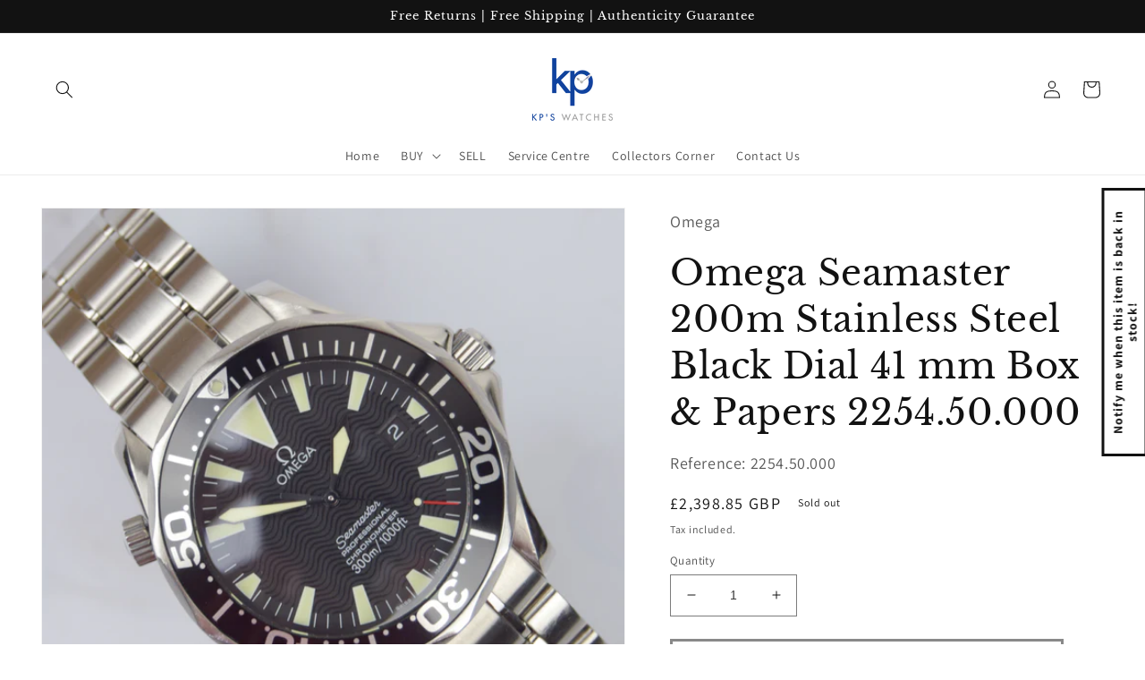

--- FILE ---
content_type: text/html; charset=utf-8
request_url: https://kpswatches.co.uk/products/omega-seamaster-200m-stainless-steel-black-dial-41-mm-box-papers-2254-50-000
body_size: 34568
content:
<!doctype html>
<html class="no-js" lang="en">
  <head>
    <meta name="google-site-verification" content="d9j8yBfB4CtV8cS9n-LT86IyxwnVrtf6OkgSP08ylcU" />
    <meta name="facebook-domain-verification" content="rhceycya1bfootehpixca6738o2h57" />
    <meta name="google-site-verification" content="V3IrzpLRWPPMM0C_QgfGLWLItXyLr_cFXSz0hAp1BHY" />
    <meta name="google-site-verification" content="9WgRbuy_MJWFP9VETtbJMwme2MD7BR9t4sW9oBh1vwc" />
    <script>
    fbq('track', 'Purchase');
    </script>
    <meta charset="utf-8">
    <meta http-equiv="X-UA-Compatible" content="IE=edge">
    <meta name="viewport" content="width=device-width,initial-scale=1">
    <meta name="theme-color" content="">
    <link rel="canonical" href="https://kpswatches.co.uk/products/omega-seamaster-200m-stainless-steel-black-dial-41-mm-box-papers-2254-50-000">
    <link rel="preconnect" href="https://cdn.shopify.com" crossorigin><link rel="icon" type="image/png" href="//kpswatches.co.uk/cdn/shop/files/kp_CROP_909b1547-4ea9-4393-b9fe-085bf694f340.png?crop=center&height=32&v=1641602092&width=32"><link rel="preconnect" href="https://fonts.shopifycdn.com" crossorigin><title>
      Omega Seamaster 200m Stainless Steel Black Dial 41 mm Box &amp; Papers 225
 &ndash; KP&#39;s Watches</title>

    
      <meta name="description" content="Condition: Very good condition, very few scratches, one light one on the bracelet clasp, and light scratches near the bezel lume dot. ">
    

    

<meta property="og:site_name" content="KP&#39;s Watches">
<meta property="og:url" content="https://kpswatches.co.uk/products/omega-seamaster-200m-stainless-steel-black-dial-41-mm-box-papers-2254-50-000">
<meta property="og:title" content="Omega Seamaster 200m Stainless Steel Black Dial 41 mm Box &amp; Papers 225">
<meta property="og:type" content="product">
<meta property="og:description" content="Condition: Very good condition, very few scratches, one light one on the bracelet clasp, and light scratches near the bezel lume dot. "><meta property="og:image" content="http://kpswatches.co.uk/cdn/shop/files/DSC_0289_e497ae6b-51d5-418f-9093-f39487e972be.jpg?v=1712411553">
  <meta property="og:image:secure_url" content="https://kpswatches.co.uk/cdn/shop/files/DSC_0289_e497ae6b-51d5-418f-9093-f39487e972be.jpg?v=1712411553">
  <meta property="og:image:width" content="1080">
  <meta property="og:image:height" content="1080"><meta property="og:price:amount" content="2,398.85">
  <meta property="og:price:currency" content="GBP"><meta name="twitter:card" content="summary_large_image">
<meta name="twitter:title" content="Omega Seamaster 200m Stainless Steel Black Dial 41 mm Box &amp; Papers 225">
<meta name="twitter:description" content="Condition: Very good condition, very few scratches, one light one on the bracelet clasp, and light scratches near the bezel lume dot. ">


    <script src="//kpswatches.co.uk/cdn/shop/t/5/assets/global.js?v=24850326154503943211655839642" defer="defer"></script>
    <script>window.performance && window.performance.mark && window.performance.mark('shopify.content_for_header.start');</script><meta name="google-site-verification" content="gGhC7IXmqKNveNKj2PfnXxjeFwA764MG5N6I9F1XaaE">
<meta name="facebook-domain-verification" content="6nnxigozpnfw47hwdttkzos1ld1s5q">
<meta name="facebook-domain-verification" content="rhceycya1bfootehpixca6738o2h57">
<meta id="shopify-digital-wallet" name="shopify-digital-wallet" content="/55918854167/digital_wallets/dialog">
<link rel="alternate" type="application/json+oembed" href="https://kpswatches.co.uk/products/omega-seamaster-200m-stainless-steel-black-dial-41-mm-box-papers-2254-50-000.oembed">
<script async="async" src="/checkouts/internal/preloads.js?locale=en-GB"></script>
<script id="shopify-features" type="application/json">{"accessToken":"739042276dd87396ce09569a055dccbf","betas":["rich-media-storefront-analytics"],"domain":"kpswatches.co.uk","predictiveSearch":true,"shopId":55918854167,"locale":"en"}</script>
<script>var Shopify = Shopify || {};
Shopify.shop = "kps-watches.myshopify.com";
Shopify.locale = "en";
Shopify.currency = {"active":"GBP","rate":"1.0"};
Shopify.country = "GB";
Shopify.theme = {"name":"Dawn","id":124381003799,"schema_name":"Dawn","schema_version":"5.0.0","theme_store_id":887,"role":"main"};
Shopify.theme.handle = "null";
Shopify.theme.style = {"id":null,"handle":null};
Shopify.cdnHost = "kpswatches.co.uk/cdn";
Shopify.routes = Shopify.routes || {};
Shopify.routes.root = "/";</script>
<script type="module">!function(o){(o.Shopify=o.Shopify||{}).modules=!0}(window);</script>
<script>!function(o){function n(){var o=[];function n(){o.push(Array.prototype.slice.apply(arguments))}return n.q=o,n}var t=o.Shopify=o.Shopify||{};t.loadFeatures=n(),t.autoloadFeatures=n()}(window);</script>
<script id="shop-js-analytics" type="application/json">{"pageType":"product"}</script>
<script defer="defer" async type="module" src="//kpswatches.co.uk/cdn/shopifycloud/shop-js/modules/v2/client.init-shop-cart-sync_IZsNAliE.en.esm.js"></script>
<script defer="defer" async type="module" src="//kpswatches.co.uk/cdn/shopifycloud/shop-js/modules/v2/chunk.common_0OUaOowp.esm.js"></script>
<script type="module">
  await import("//kpswatches.co.uk/cdn/shopifycloud/shop-js/modules/v2/client.init-shop-cart-sync_IZsNAliE.en.esm.js");
await import("//kpswatches.co.uk/cdn/shopifycloud/shop-js/modules/v2/chunk.common_0OUaOowp.esm.js");

  window.Shopify.SignInWithShop?.initShopCartSync?.({"fedCMEnabled":true,"windoidEnabled":true});

</script>
<script>(function() {
  var isLoaded = false;
  function asyncLoad() {
    if (isLoaded) return;
    isLoaded = true;
    var urls = ["https:\/\/ecommplugins-scripts.trustpilot.com\/v2.1\/js\/header.min.js?settings=eyJrZXkiOiJ3TzVzU051RkFReU5EVXNiIiwicyI6Im5vbmUifQ==\u0026shop=kps-watches.myshopify.com","https:\/\/ecommplugins-trustboxsettings.trustpilot.com\/kps-watches.myshopify.com.js?settings=1731589868400\u0026shop=kps-watches.myshopify.com","https:\/\/widget.trustpilot.com\/bootstrap\/v5\/tp.widget.sync.bootstrap.min.js?shop=kps-watches.myshopify.com","https:\/\/widget.trustpilot.com\/bootstrap\/v5\/tp.widget.sync.bootstrap.min.js?shop=kps-watches.myshopify.com","https:\/\/widget.trustpilot.com\/bootstrap\/v5\/tp.widget.sync.bootstrap.min.js?shop=kps-watches.myshopify.com"];
    for (var i = 0; i < urls.length; i++) {
      var s = document.createElement('script');
      s.type = 'text/javascript';
      s.async = true;
      s.src = urls[i];
      var x = document.getElementsByTagName('script')[0];
      x.parentNode.insertBefore(s, x);
    }
  };
  if(window.attachEvent) {
    window.attachEvent('onload', asyncLoad);
  } else {
    window.addEventListener('load', asyncLoad, false);
  }
})();</script>
<script id="__st">var __st={"a":55918854167,"offset":0,"reqid":"318bb17f-8504-4e49-940c-2a3963528dde-1768466073","pageurl":"kpswatches.co.uk\/products\/omega-seamaster-200m-stainless-steel-black-dial-41-mm-box-papers-2254-50-000","u":"b56088996279","p":"product","rtyp":"product","rid":7086495170583};</script>
<script>window.ShopifyPaypalV4VisibilityTracking = true;</script>
<script id="captcha-bootstrap">!function(){'use strict';const t='contact',e='account',n='new_comment',o=[[t,t],['blogs',n],['comments',n],[t,'customer']],c=[[e,'customer_login'],[e,'guest_login'],[e,'recover_customer_password'],[e,'create_customer']],r=t=>t.map((([t,e])=>`form[action*='/${t}']:not([data-nocaptcha='true']) input[name='form_type'][value='${e}']`)).join(','),a=t=>()=>t?[...document.querySelectorAll(t)].map((t=>t.form)):[];function s(){const t=[...o],e=r(t);return a(e)}const i='password',u='form_key',d=['recaptcha-v3-token','g-recaptcha-response','h-captcha-response',i],f=()=>{try{return window.sessionStorage}catch{return}},m='__shopify_v',_=t=>t.elements[u];function p(t,e,n=!1){try{const o=window.sessionStorage,c=JSON.parse(o.getItem(e)),{data:r}=function(t){const{data:e,action:n}=t;return t[m]||n?{data:e,action:n}:{data:t,action:n}}(c);for(const[e,n]of Object.entries(r))t.elements[e]&&(t.elements[e].value=n);n&&o.removeItem(e)}catch(o){console.error('form repopulation failed',{error:o})}}const l='form_type',E='cptcha';function T(t){t.dataset[E]=!0}const w=window,h=w.document,L='Shopify',v='ce_forms',y='captcha';let A=!1;((t,e)=>{const n=(g='f06e6c50-85a8-45c8-87d0-21a2b65856fe',I='https://cdn.shopify.com/shopifycloud/storefront-forms-hcaptcha/ce_storefront_forms_captcha_hcaptcha.v1.5.2.iife.js',D={infoText:'Protected by hCaptcha',privacyText:'Privacy',termsText:'Terms'},(t,e,n)=>{const o=w[L][v],c=o.bindForm;if(c)return c(t,g,e,D).then(n);var r;o.q.push([[t,g,e,D],n]),r=I,A||(h.body.append(Object.assign(h.createElement('script'),{id:'captcha-provider',async:!0,src:r})),A=!0)});var g,I,D;w[L]=w[L]||{},w[L][v]=w[L][v]||{},w[L][v].q=[],w[L][y]=w[L][y]||{},w[L][y].protect=function(t,e){n(t,void 0,e),T(t)},Object.freeze(w[L][y]),function(t,e,n,w,h,L){const[v,y,A,g]=function(t,e,n){const i=e?o:[],u=t?c:[],d=[...i,...u],f=r(d),m=r(i),_=r(d.filter((([t,e])=>n.includes(e))));return[a(f),a(m),a(_),s()]}(w,h,L),I=t=>{const e=t.target;return e instanceof HTMLFormElement?e:e&&e.form},D=t=>v().includes(t);t.addEventListener('submit',(t=>{const e=I(t);if(!e)return;const n=D(e)&&!e.dataset.hcaptchaBound&&!e.dataset.recaptchaBound,o=_(e),c=g().includes(e)&&(!o||!o.value);(n||c)&&t.preventDefault(),c&&!n&&(function(t){try{if(!f())return;!function(t){const e=f();if(!e)return;const n=_(t);if(!n)return;const o=n.value;o&&e.removeItem(o)}(t);const e=Array.from(Array(32),(()=>Math.random().toString(36)[2])).join('');!function(t,e){_(t)||t.append(Object.assign(document.createElement('input'),{type:'hidden',name:u})),t.elements[u].value=e}(t,e),function(t,e){const n=f();if(!n)return;const o=[...t.querySelectorAll(`input[type='${i}']`)].map((({name:t})=>t)),c=[...d,...o],r={};for(const[a,s]of new FormData(t).entries())c.includes(a)||(r[a]=s);n.setItem(e,JSON.stringify({[m]:1,action:t.action,data:r}))}(t,e)}catch(e){console.error('failed to persist form',e)}}(e),e.submit())}));const S=(t,e)=>{t&&!t.dataset[E]&&(n(t,e.some((e=>e===t))),T(t))};for(const o of['focusin','change'])t.addEventListener(o,(t=>{const e=I(t);D(e)&&S(e,y())}));const B=e.get('form_key'),M=e.get(l),P=B&&M;t.addEventListener('DOMContentLoaded',(()=>{const t=y();if(P)for(const e of t)e.elements[l].value===M&&p(e,B);[...new Set([...A(),...v().filter((t=>'true'===t.dataset.shopifyCaptcha))])].forEach((e=>S(e,t)))}))}(h,new URLSearchParams(w.location.search),n,t,e,['guest_login'])})(!0,!0)}();</script>
<script integrity="sha256-4kQ18oKyAcykRKYeNunJcIwy7WH5gtpwJnB7kiuLZ1E=" data-source-attribution="shopify.loadfeatures" defer="defer" src="//kpswatches.co.uk/cdn/shopifycloud/storefront/assets/storefront/load_feature-a0a9edcb.js" crossorigin="anonymous"></script>
<script data-source-attribution="shopify.dynamic_checkout.dynamic.init">var Shopify=Shopify||{};Shopify.PaymentButton=Shopify.PaymentButton||{isStorefrontPortableWallets:!0,init:function(){window.Shopify.PaymentButton.init=function(){};var t=document.createElement("script");t.src="https://kpswatches.co.uk/cdn/shopifycloud/portable-wallets/latest/portable-wallets.en.js",t.type="module",document.head.appendChild(t)}};
</script>
<script data-source-attribution="shopify.dynamic_checkout.buyer_consent">
  function portableWalletsHideBuyerConsent(e){var t=document.getElementById("shopify-buyer-consent"),n=document.getElementById("shopify-subscription-policy-button");t&&n&&(t.classList.add("hidden"),t.setAttribute("aria-hidden","true"),n.removeEventListener("click",e))}function portableWalletsShowBuyerConsent(e){var t=document.getElementById("shopify-buyer-consent"),n=document.getElementById("shopify-subscription-policy-button");t&&n&&(t.classList.remove("hidden"),t.removeAttribute("aria-hidden"),n.addEventListener("click",e))}window.Shopify?.PaymentButton&&(window.Shopify.PaymentButton.hideBuyerConsent=portableWalletsHideBuyerConsent,window.Shopify.PaymentButton.showBuyerConsent=portableWalletsShowBuyerConsent);
</script>
<script>
  function portableWalletsCleanup(e){e&&e.src&&console.error("Failed to load portable wallets script "+e.src);var t=document.querySelectorAll("shopify-accelerated-checkout .shopify-payment-button__skeleton, shopify-accelerated-checkout-cart .wallet-cart-button__skeleton"),e=document.getElementById("shopify-buyer-consent");for(let e=0;e<t.length;e++)t[e].remove();e&&e.remove()}function portableWalletsNotLoadedAsModule(e){e instanceof ErrorEvent&&"string"==typeof e.message&&e.message.includes("import.meta")&&"string"==typeof e.filename&&e.filename.includes("portable-wallets")&&(window.removeEventListener("error",portableWalletsNotLoadedAsModule),window.Shopify.PaymentButton.failedToLoad=e,"loading"===document.readyState?document.addEventListener("DOMContentLoaded",window.Shopify.PaymentButton.init):window.Shopify.PaymentButton.init())}window.addEventListener("error",portableWalletsNotLoadedAsModule);
</script>

<script type="module" src="https://kpswatches.co.uk/cdn/shopifycloud/portable-wallets/latest/portable-wallets.en.js" onError="portableWalletsCleanup(this)" crossorigin="anonymous"></script>
<script nomodule>
  document.addEventListener("DOMContentLoaded", portableWalletsCleanup);
</script>

<link id="shopify-accelerated-checkout-styles" rel="stylesheet" media="screen" href="https://kpswatches.co.uk/cdn/shopifycloud/portable-wallets/latest/accelerated-checkout-backwards-compat.css" crossorigin="anonymous">
<style id="shopify-accelerated-checkout-cart">
        #shopify-buyer-consent {
  margin-top: 1em;
  display: inline-block;
  width: 100%;
}

#shopify-buyer-consent.hidden {
  display: none;
}

#shopify-subscription-policy-button {
  background: none;
  border: none;
  padding: 0;
  text-decoration: underline;
  font-size: inherit;
  cursor: pointer;
}

#shopify-subscription-policy-button::before {
  box-shadow: none;
}

      </style>
<script id="sections-script" data-sections="product-recommendations,header,footer" defer="defer" src="//kpswatches.co.uk/cdn/shop/t/5/compiled_assets/scripts.js?776"></script>
<script>window.performance && window.performance.mark && window.performance.mark('shopify.content_for_header.end');</script>


    <style data-shopify>
      @font-face {
  font-family: Assistant;
  font-weight: 400;
  font-style: normal;
  font-display: swap;
  src: url("//kpswatches.co.uk/cdn/fonts/assistant/assistant_n4.9120912a469cad1cc292572851508ca49d12e768.woff2") format("woff2"),
       url("//kpswatches.co.uk/cdn/fonts/assistant/assistant_n4.6e9875ce64e0fefcd3f4446b7ec9036b3ddd2985.woff") format("woff");
}

      @font-face {
  font-family: Assistant;
  font-weight: 700;
  font-style: normal;
  font-display: swap;
  src: url("//kpswatches.co.uk/cdn/fonts/assistant/assistant_n7.bf44452348ec8b8efa3aa3068825305886b1c83c.woff2") format("woff2"),
       url("//kpswatches.co.uk/cdn/fonts/assistant/assistant_n7.0c887fee83f6b3bda822f1150b912c72da0f7b64.woff") format("woff");
}

      
      
      @font-face {
  font-family: "Libre Baskerville";
  font-weight: 400;
  font-style: normal;
  font-display: swap;
  src: url("//kpswatches.co.uk/cdn/fonts/libre_baskerville/librebaskerville_n4.2ec9ee517e3ce28d5f1e6c6e75efd8a97e59c189.woff2") format("woff2"),
       url("//kpswatches.co.uk/cdn/fonts/libre_baskerville/librebaskerville_n4.323789551b85098885c8eccedfb1bd8f25f56007.woff") format("woff");
}


      :root {
        --font-body-family: Assistant, sans-serif;
        --font-body-style: normal;
        --font-body-weight: 400;
        --font-body-weight-bold: 700;

        --font-heading-family: "Libre Baskerville", serif;
        --font-heading-style: normal;
        --font-heading-weight: 400;

        --font-body-scale: 1.0;
        --font-heading-scale: 1.0;

        --color-base-text: 18, 18, 18;
        --color-shadow: 18, 18, 18;
        --color-base-background-1: 255, 255, 255;
        --color-base-background-2: 255, 255, 255;
        --color-base-solid-button-labels: 255, 255, 255;
        --color-base-outline-button-labels: 18, 18, 18;
        --color-base-accent-1: 18, 18, 18;
        --color-base-accent-2: 51, 79, 180;
        --payment-terms-background-color: #ffffff;

        --gradient-base-background-1: #ffffff;
        --gradient-base-background-2: #ffffff;
        --gradient-base-accent-1: #121212;
        --gradient-base-accent-2: #334fb4;

        --media-padding: px;
        --media-border-opacity: 0.05;
        --media-border-width: 1px;
        --media-radius: 0px;
        --media-shadow-opacity: 0.0;
        --media-shadow-horizontal-offset: 0px;
        --media-shadow-vertical-offset: 4px;
        --media-shadow-blur-radius: 5px;

        --page-width: 160rem;
        --page-width-margin: 0rem;

        --card-image-padding: 0.0rem;
        --card-corner-radius: 0.0rem;
        --card-text-alignment: left;
        --card-border-width: 0.0rem;
        --card-border-opacity: 0.1;
        --card-shadow-opacity: 0.0;
        --card-shadow-horizontal-offset: 0.0rem;
        --card-shadow-vertical-offset: 0.4rem;
        --card-shadow-blur-radius: 0.5rem;

        --badge-corner-radius: 4.0rem;

        --popup-border-width: 0px;
        --popup-border-opacity: 0.1;
        --popup-corner-radius: 0px;
        --popup-shadow-opacity: 0.05;
        --popup-shadow-horizontal-offset: 0px;
        --popup-shadow-vertical-offset: 4px;
        --popup-shadow-blur-radius: 5px;

        --drawer-border-width: 1px;
        --drawer-border-opacity: 0.1;
        --drawer-shadow-opacity: 0.0;
        --drawer-shadow-horizontal-offset: 0px;
        --drawer-shadow-vertical-offset: 4px;
        --drawer-shadow-blur-radius: 5px;

        --spacing-sections-desktop: 0px;
        --spacing-sections-mobile: 0px;

        --grid-desktop-vertical-spacing: 8px;
        --grid-desktop-horizontal-spacing: 8px;
        --grid-mobile-vertical-spacing: 4px;
        --grid-mobile-horizontal-spacing: 4px;

        --text-boxes-border-opacity: 0.1;
        --text-boxes-border-width: 0px;
        --text-boxes-radius: 0px;
        --text-boxes-shadow-opacity: 0.0;
        --text-boxes-shadow-horizontal-offset: 0px;
        --text-boxes-shadow-vertical-offset: 4px;
        --text-boxes-shadow-blur-radius: 5px;

        --buttons-radius: 0px;
        --buttons-radius-outset: 0px;
        --buttons-border-width: 3px;
        --buttons-border-opacity: 1.0;
        --buttons-shadow-opacity: 0.0;
        --buttons-shadow-horizontal-offset: 0px;
        --buttons-shadow-vertical-offset: 4px;
        --buttons-shadow-blur-radius: 5px;
        --buttons-border-offset: 0px;

        --inputs-radius: 0px;
        --inputs-border-width: 1px;
        --inputs-border-opacity: 0.55;
        --inputs-shadow-opacity: 0.0;
        --inputs-shadow-horizontal-offset: 0px;
        --inputs-margin-offset: 0px;
        --inputs-shadow-vertical-offset: 2px;
        --inputs-shadow-blur-radius: 5px;
        --inputs-radius-outset: 0px;

        --variant-pills-radius: 40px;
        --variant-pills-border-width: 1px;
        --variant-pills-border-opacity: 0.55;
        --variant-pills-shadow-opacity: 0.0;
        --variant-pills-shadow-horizontal-offset: 0px;
        --variant-pills-shadow-vertical-offset: 4px;
        --variant-pills-shadow-blur-radius: 5px;
      }

      *,
      *::before,
      *::after {
        box-sizing: inherit;
      }

      html {
        box-sizing: border-box;
        font-size: calc(var(--font-body-scale) * 62.5%);
        height: 100%;
      }

      body {
        display: grid;
        grid-template-rows: auto auto 1fr auto;
        grid-template-columns: 100%;
        min-height: 100%;
        margin: 0;
        font-size: 1.5rem;
        letter-spacing: 0.06rem;
        line-height: calc(1 + 0.8 / var(--font-body-scale));
        font-family: var(--font-body-family);
        font-style: var(--font-body-style);
        font-weight: var(--font-body-weight);
      }

      @media screen and (min-width: 750px) {
        body {
          font-size: 1.6rem;
        }
      }
    </style>

    <link href="//kpswatches.co.uk/cdn/shop/t/5/assets/base.css?v=33648442733440060821655839656" rel="stylesheet" type="text/css" media="all" />
<link rel="preload" as="font" href="//kpswatches.co.uk/cdn/fonts/assistant/assistant_n4.9120912a469cad1cc292572851508ca49d12e768.woff2" type="font/woff2" crossorigin><link rel="preload" as="font" href="//kpswatches.co.uk/cdn/fonts/libre_baskerville/librebaskerville_n4.2ec9ee517e3ce28d5f1e6c6e75efd8a97e59c189.woff2" type="font/woff2" crossorigin><link rel="stylesheet" href="//kpswatches.co.uk/cdn/shop/t/5/assets/component-predictive-search.css?v=165644661289088488651655839638" media="print" onload="this.media='all'"><script>document.documentElement.className = document.documentElement.className.replace('no-js', 'js');
    if (Shopify.designMode) {
      document.documentElement.classList.add('shopify-design-mode');
    }
    </script>
  <!-- BEGIN app block: shopify://apps/powerful-form-builder/blocks/app-embed/e4bcb1eb-35b2-42e6-bc37-bfe0e1542c9d --><script type="text/javascript" hs-ignore data-cookieconsent="ignore">
  var Globo = Globo || {};
  var globoFormbuilderRecaptchaInit = function(){};
  var globoFormbuilderHcaptchaInit = function(){};
  window.Globo.FormBuilder = window.Globo.FormBuilder || {};
  window.Globo.FormBuilder.shop = {"configuration":{"money_format":"£{{amount}}"},"pricing":{"features":{"bulkOrderForm":false,"cartForm":false,"fileUpload":2,"removeCopyright":false}},"settings":{"copyright":"Powered by <a href=\"https://globosoftware.net\" target=\"_blank\">Globo</a> <a href=\"https://apps.shopify.com/form-builder-contact-form\" target=\"_blank\">Form</a>","hideWaterMark":false,"reCaptcha":{"recaptchaType":"v2","siteKey":false,"languageCode":"en"},"scrollTop":false,"additionalColumns":[]},"encryption_form_id":1,"url":"https://form.globosoftware.net/","CDN_URL":"https://dxo9oalx9qc1s.cloudfront.net"};

  if(window.Globo.FormBuilder.shop.settings.customCssEnabled && window.Globo.FormBuilder.shop.settings.customCssCode){
    const customStyle = document.createElement('style');
    customStyle.type = 'text/css';
    customStyle.innerHTML = window.Globo.FormBuilder.shop.settings.customCssCode;
    document.head.appendChild(customStyle);
  }

  window.Globo.FormBuilder.forms = [];
    
      
      
      
      window.Globo.FormBuilder.forms[86070] = {"86070":{"header":{"active":false,"title":"","description":"\u003cp\u003eLeave your message and we'll get back to you shortly.\u003c\/p\u003e"},"elements":[{"id":"text","type":"text","label":"Your Name","placeholder":"Your Name","description":"","limitCharacters":false,"characters":100,"hideLabel":false,"keepPositionLabel":false,"required":true,"ifHideLabel":false,"inputIcon":"","columnWidth":50},{"id":"email","type":"email","label":"Email","placeholder":"Email","description":"","limitCharacters":false,"characters":100,"hideLabel":false,"keepPositionLabel":false,"required":true,"ifHideLabel":false,"inputIcon":"","columnWidth":50},{"id":"phone","type":"phone","label":"Phone","placeholder":"","description":"","validatePhone":false,"onlyShowFlag":false,"defaultCountryCode":"us","limitCharacters":false,"characters":100,"hideLabel":false,"keepPositionLabel":false,"required":false,"ifHideLabel":false,"inputIcon":"","columnWidth":50},{"id":"text-2","type":"text","label":"Brand","placeholder":"Rolex, Omega, Breitling, etc...","description":"","limitCharacters":false,"characters":100,"hideLabel":false,"keepPositionLabel":false,"required":false,"ifHideLabel":false,"inputIcon":"","columnWidth":50},{"id":"text-3","type":"text","label":"Model","placeholder":"Seamaster, Datejust etc..","description":"","limitCharacters":false,"characters":100,"hideLabel":false,"keepPositionLabel":false,"required":false,"ifHideLabel":false,"inputIcon":"","columnWidth":50},{"id":"datetime","type":"datetime","label":"Approximate Purchase Date","placeholder":"","description":"","hideLabel":false,"keepPositionLabel":false,"required":false,"ifHideLabel":false,"format":"date","otherLang":false,"localization":"es","date-format":"Y-m-d","time-format":"12h","isLimitDate":false,"limitDateType":"disablingDates","limitDateSpecificEnabled":false,"limitDateSpecificDates":"","limitDateRangeEnabled":false,"limitDateRangeDates":"","limitDateDOWEnabled":false,"limitDateDOWDates":["saturday","sunday"],"inputIcon":"","columnWidth":50},{"id":"text-5","type":"text","label":"Owner History","placeholder":"","description":"","limitCharacters":false,"characters":100,"hideLabel":false,"keepPositionLabel":false,"required":false,"ifHideLabel":false,"inputIcon":"","columnWidth":50},{"id":"text-7","type":"text","label":"Service History","placeholder":"","description":"","limitCharacters":false,"characters":100,"hideLabel":false,"keepPositionLabel":false,"required":false,"ifHideLabel":false,"inputIcon":"","columnWidth":50},{"id":"checkbox-2","type":"checkbox","label":"","options":"First owner","defaultOptions":"","description":"","hideLabel":false,"keepPositionLabel":false,"required":false,"ifHideLabel":false,"inlineOption":100,"columnWidth":50},{"id":"text-6","type":"text","label":"Condition","placeholder":"","description":"","limitCharacters":false,"characters":100,"hideLabel":false,"keepPositionLabel":false,"required":false,"ifHideLabel":false,"inputIcon":"","columnWidth":50,"conditionalField":false,"onlyShowIf":false,"checkbox-2":false},{"id":"checkbox","type":"checkbox","label":"Accessories","options":"Box\nPapers","defaultOptions":"","description":"","hideLabel":false,"keepPositionLabel":false,"required":false,"ifHideLabel":false,"inlineOption":100,"columnWidth":50,"conditionalField":false,"onlyShowIf":false,"checkbox-2":false},{"id":"file","type":"file","label":"Images of Watch and Acessories","button-text":"Choose file","placeholder":"","allowed-multiple":true,"allowed-extensions":["jpg","jpeg","png","heic"],"description":"Add up to 3 photos of the watch and its accessories","uploadPending":"File is uploading. Please wait a second...","uploadSuccess":"File uploaded successfully","hideLabel":false,"keepPositionLabel":false,"required":false,"ifHideLabel":false,"inputIcon":"","columnWidth":50,"conditionalField":false,"onlyShowIf":false,"checkbox-2":false,"checkbox":false}],"add-elements":null,"footer":{"description":"","previousText":"Previous","nextText":"Next","submitText":"Submit","resetButton":false,"resetButtonText":"Reset","submitFullWidth":false,"submitAlignment":"left"},"mail":{"admin":null,"customer":{"enable":true,"emailType":"elementEmail","selectEmail":"onlyEmail","emailId":"email","emailConditional":false,"note":"You can use variables which will help you create a dynamic content","subject":"Thanks for submitting","content":"\u003ctable class=\"header row\" style=\"width: 100%; border-spacing: 0; border-collapse: collapse; margin: 40px 0 20px;\"\u003e\n\u003ctbody\u003e\n\u003ctr\u003e\n\u003ctd class=\"header__cell\" style=\"font-family: -apple-system, BlinkMacSystemFont, Roboto, Oxygen, Ubuntu, Cantarell, Fira Sans, Droid Sans, Helvetica Neue, sans-serif;\"\u003e\u003ccenter\u003e\n\u003ctable class=\"container\" style=\"width: 559px; text-align: left; border-spacing: 0px; border-collapse: collapse; margin: 0px auto;\"\u003e\n\u003ctbody\u003e\n\u003ctr\u003e\n\u003ctd style=\"font-family: -apple-system, BlinkMacSystemFont, Roboto, Oxygen, Ubuntu, Cantarell, 'Fira Sans', 'Droid Sans', 'Helvetica Neue', sans-serif; width: 544.219px;\"\u003e\n\u003ctable class=\"row\" style=\"width: 100%; border-spacing: 0; border-collapse: collapse;\"\u003e\n\u003ctbody\u003e\n\u003ctr\u003e\n\u003ctd class=\"shop-name__cell\" style=\"font-family: -apple-system, BlinkMacSystemFont, Roboto, Oxygen, Ubuntu, Cantarell, Fira Sans, Droid Sans, Helvetica Neue, sans-serif;\"\u003e\n\u003ch1 class=\"shop-name__text\" style=\"font-weight: normal; font-size: 30px; color: #333; margin: 0;\"\u003e\u003ca class=\"shop_name\" target=\"_blank\" rel=\"noopener\"\u003eShop\u003c\/a\u003e\u003c\/h1\u003e\n\u003c\/td\u003e\n\u003ctd class=\"order-number__cell\" style=\"font-family: -apple-system, BlinkMacSystemFont, Roboto, Oxygen, Ubuntu, Cantarell, Fira Sans, Droid Sans, Helvetica Neue, sans-serif; font-size: 14px; color: #999;\" align=\"right\"\u003e\u0026nbsp;\u003c\/td\u003e\n\u003c\/tr\u003e\n\u003c\/tbody\u003e\n\u003c\/table\u003e\n\u003c\/td\u003e\n\u003c\/tr\u003e\n\u003c\/tbody\u003e\n\u003c\/table\u003e\n\u003c\/center\u003e\u003c\/td\u003e\n\u003c\/tr\u003e\n\u003c\/tbody\u003e\n\u003c\/table\u003e\n\u003ctable class=\"row content\" style=\"width: 100%; border-spacing: 0; border-collapse: collapse;\"\u003e\n\u003ctbody\u003e\n\u003ctr\u003e\n\u003ctd class=\"content__cell\" style=\"font-family: -apple-system, BlinkMacSystemFont, Roboto, Oxygen, Ubuntu, Cantarell, Fira Sans, Droid Sans, Helvetica Neue, sans-serif; padding-bottom: 40px;\"\u003e\u003ccenter\u003e\n\u003ctable class=\"container\" style=\"width: 560px; text-align: left; border-spacing: 0; border-collapse: collapse; margin: 0 auto;\"\u003e\n\u003ctbody\u003e\n\u003ctr\u003e\n\u003ctd style=\"font-family: -apple-system, BlinkMacSystemFont, Roboto, Oxygen, Ubuntu, Cantarell, Fira Sans, Droid Sans, Helvetica Neue, sans-serif;\"\u003e\n\u003ch2 class=\"quote-heading\" style=\"font-weight: normal; font-size: 24px; margin: 0 0 10px;\"\u003eThanks for your submission\u003c\/h2\u003e\n\u003cp class=\"quote-heading-message\"\u003eHi, we are getting your submission. We will get back to you shortly.\u003c\/p\u003e\n\u003c\/td\u003e\n\u003c\/tr\u003e\n\u003c\/tbody\u003e\n\u003c\/table\u003e\n\u003ctable class=\"row section\" style=\"width: 100%; border-spacing: 0; border-collapse: collapse; border-top-width: 1px; border-top-color: #e5e5e5; border-top-style: solid;\"\u003e\n\u003ctbody\u003e\n\u003ctr\u003e\n\u003ctd class=\"section__cell\" style=\"font-family: -apple-system, BlinkMacSystemFont, Roboto, Oxygen, Ubuntu, Cantarell, Fira Sans, Droid Sans, Helvetica Neue, sans-serif; padding: 40px 0;\"\u003e\u003ccenter\u003e\n\u003ctable class=\"container\" style=\"width: 560px; text-align: left; border-spacing: 0; border-collapse: collapse; margin: 0 auto;\"\u003e\n\u003ctbody\u003e\n\u003ctr\u003e\n\u003ctd style=\"font-family: -apple-system, BlinkMacSystemFont, Roboto, Oxygen, Ubuntu, Cantarell, Fira Sans, Droid Sans, Helvetica Neue, sans-serif;\"\u003e\n\u003ch3 class=\"more-information\"\u003eMore information\u003c\/h3\u003e\n\u003cp\u003e{{data}}\u003c\/p\u003e\n\u003c\/td\u003e\n\u003c\/tr\u003e\n\u003c\/tbody\u003e\n\u003c\/table\u003e\n\u003c\/center\u003e\u003c\/td\u003e\n\u003c\/tr\u003e\n\u003c\/tbody\u003e\n\u003c\/table\u003e\n\u003ctable class=\"row footer\" style=\"width: 100%; border-spacing: 0; border-collapse: collapse; border-top-width: 1px; border-top-color: #e5e5e5; border-top-style: solid;\"\u003e\n\u003ctbody\u003e\n\u003ctr\u003e\n\u003ctd class=\"footer__cell\" style=\"font-family: -apple-system, BlinkMacSystemFont, Roboto, Oxygen, Ubuntu, Cantarell, Fira Sans, Droid Sans, Helvetica Neue, sans-serif; padding: 35px 0;\"\u003e\u003ccenter\u003e\n\u003ctable class=\"container\" style=\"width: 560px; text-align: left; border-spacing: 0; border-collapse: collapse; margin: 0 auto;\"\u003e\n\u003ctbody\u003e\n\u003ctr\u003e\n\u003ctd style=\"font-family: -apple-system, BlinkMacSystemFont, Roboto, Oxygen, Ubuntu, Cantarell, Fira Sans, Droid Sans, Helvetica Neue, sans-serif;\"\u003e\n\u003cp class=\"contact\" style=\"text-align: center;\"\u003eIf you have any questions, reply to this email or contact us at \u003ca href=\"mailto:info@kpswatches.co.uk\"\u003einfo@kpswatches.co.uk\u003c\/a\u003e\u003c\/p\u003e\n\u003c\/td\u003e\n\u003c\/tr\u003e\n\u003ctr\u003e\n\u003ctd style=\"font-family: -apple-system, BlinkMacSystemFont, Roboto, Oxygen, Ubuntu, Cantarell, Fira Sans, Droid Sans, Helvetica Neue, sans-serif;\"\u003e\n\u003cp class=\"disclaimer__subtext\" style=\"color: #999; line-height: 150%; font-size: 14px; margin: 0; text-align: center;\"\u003eClick \u003ca href=\"[UNSUBSCRIBEURL]\"\u003ehere\u003c\/a\u003e to unsubscribe\u003c\/p\u003e\n\u003c\/td\u003e\n\u003c\/tr\u003e\n\u003c\/tbody\u003e\n\u003c\/table\u003e\n\u003c\/center\u003e\u003c\/td\u003e\n\u003c\/tr\u003e\n\u003c\/tbody\u003e\n\u003c\/table\u003e\n\u003c\/center\u003e\u003c\/td\u003e\n\u003c\/tr\u003e\n\u003c\/tbody\u003e\n\u003c\/table\u003e","islimitWidth":false,"maxWidth":"600"}},"appearance":{"layout":{"undefined":"info@kpswatches.co.uk"},"width":600,"style":"classic","mainColor":"#EB1256","headingColor":"#000","labelColor":"#000","descriptionColor":"#6c757d","optionColor":"#000","paragraphColor":"#000","paragraphBackground":"#fff","background":"color","backgroundColor":"#FFF","backgroundImage":"","backgroundImageAlignment":"middle","floatingIcon":"\u003csvg aria-hidden=\"true\" focusable=\"false\" data-prefix=\"far\" data-icon=\"envelope\" class=\"svg-inline--fa fa-envelope fa-w-16\" role=\"img\" xmlns=\"http:\/\/www.w3.org\/2000\/svg\" viewBox=\"0 0 512 512\"\u003e\u003cpath fill=\"currentColor\" d=\"M464 64H48C21.49 64 0 85.49 0 112v288c0 26.51 21.49 48 48 48h416c26.51 0 48-21.49 48-48V112c0-26.51-21.49-48-48-48zm0 48v40.805c-22.422 18.259-58.168 46.651-134.587 106.49-16.841 13.247-50.201 45.072-73.413 44.701-23.208.375-56.579-31.459-73.413-44.701C106.18 199.465 70.425 171.067 48 152.805V112h416zM48 400V214.398c22.914 18.251 55.409 43.862 104.938 82.646 21.857 17.205 60.134 55.186 103.062 54.955 42.717.231 80.509-37.199 103.053-54.947 49.528-38.783 82.032-64.401 104.947-82.653V400H48z\"\u003e\u003c\/path\u003e\u003c\/svg\u003e","floatingText":"","displayOnAllPage":false,"position":"bottom right","formType":"normalForm"},"reCaptcha":{"enable":false,"note":"Please make sure that you have set Google reCaptcha v2 Site key and Secret key in \u003ca href=\"\/admin\/settings\"\u003eSettings\u003c\/a\u003e"},"errorMessage":{"required":"Please fill in field","invalid":"Invalid","invalidName":"Invalid name","invalidEmail":"Invalid email","invalidURL":"Invalid URL","invalidPhone":"Invalid phone","invalidNumber":"Invalid number","invalidPassword":"Invalid password","confirmPasswordNotMatch":"Confirmed password doesn't match","customerAlreadyExists":"Customer already exists","fileSizeLimit":"File size limit exceeded","fileNotAllowed":"File extension not allowed","requiredCaptcha":"Please, enter the captcha","requiredProducts":"Please select product","limitQuantity":"The number of products left in stock has been exceeded","shopifyInvalidPhone":"phone - Enter a valid phone number to use this delivery method","shopifyPhoneHasAlready":"phone - Phone has already been taken","shopifyInvalidProvice":"addresses.province - is not valid","otherError":"Something went wrong, please try again"},"afterSubmit":{"action":"clearForm","message":"\u003ch4\u003eThanks for getting in touch!\u0026nbsp;\u003c\/h4\u003e\u003cp\u003e\u003cbr\u003e\u003c\/p\u003e\u003cp\u003eWe appreciate you contacting us. One of our colleagues will get back in touch with you soon!\u003c\/p\u003e\u003cp\u003e\u003cbr\u003e\u003c\/p\u003e\u003cp\u003eHave a great day!\u003c\/p\u003e","redirectUrl":"","enableGa":false,"gaEventCategory":"Form Builder by Globo","gaEventAction":"Submit","gaEventLabel":"Contact us form","enableFpx":false,"fpxTrackerName":""},"integration":{"shopify":{"createAccount":false,"ifExist":"returnError","sendEmailInvite":false,"acceptsMarketing":false,"note":"Learn \u003ca href=\"https:\/\/www.google.com\/\" target=\"_blank\"\u003ehow to connect\u003c\/a\u003e form elements to Shopify customer data","integrationElements":[]},"mailChimp":{"loading":"","enable":false,"list":false,"note":"Learn \u003ca href=\"https:\/\/www.google.com\/\" target=\"_blank\"\u003ehow to connect\u003c\/a\u003e form elements to Mailchimp subscriber data","integrationElements":[]},"klaviyo":{"loading":"","enable":false,"list":false,"note":"Learn \u003ca href=\"https:\/\/www.google.com\/\" target=\"_blank\"\u003ehow to connect\u003c\/a\u003e form elements to Klaviyo subscriber data","integrationElements":[]},"zapier":{"enable":false,"webhookUrl":""}},"publish":{"requiredLogin":false,"requiredLoginMessage":"Please \u003ca href=\"\/account\/login\" title=\"login\"\u003elogin\u003c\/a\u003e to continue","publishType":"embedCode","embedCode":"\u003cdiv class=\"globo-formbuilder\" data-id=\"\"\u003e\u003c\/div\u003e","shortCode":"\u003cdiv class=\"globo-formbuilder\" data-id=\"\"\u003e\u003c\/div\u003e","popup":"\u003cdiv class=\"globo-formbuilder\" data-id=\"\"\u003e\u003c\/div\u003e","lightbox":"\u003cdiv class=\"globo-formbuilder\" data-id=\"\"\u003e\u003c\/div\u003e","enableAddShortCode":false,"selectPage":"index","selectPositionOnPage":"top","selectTime":"forever","setCookie":"1"},"isStepByStepForm":false,"html":"\n\u003cdiv class=\"globo-form [object Object]-form globo-form-id-86070\"\u003e\n\u003cstyle\u003e\n.globo-form-id-86070 .globo-form-app{\n    max-width: 600px;\n    width: -webkit-fill-available;\n    \n    background-color: #FFF;\n    \n    \n}\n\n.globo-form-id-86070 .globo-form-app .globo-heading{\n    color: #000\n}\n.globo-form-id-86070 .globo-form-app .globo-description,\n.globo-form-id-86070 .globo-form-app .header .globo-description{\n    color: #6c757d\n}\n.globo-form-id-86070 .globo-form-app .globo-label,\n.globo-form-id-86070 .globo-form-app .globo-form-control label.globo-label,\n.globo-form-id-86070 .globo-form-app .globo-form-control label.globo-label span.label-content{\n    color: #000;\n    text-align: left !important;\n}\n.globo-form-id-86070 .globo-form-app .globo-label.globo-position-label{\n    height: 20px !important;\n}\n.globo-form-id-86070 .globo-form-app .globo-form-control .help-text.globo-description{\n    color: #6c757d\n}\n.globo-form-id-86070 .globo-form-app .globo-form-control .checkbox-wrapper .globo-option,\n.globo-form-id-86070 .globo-form-app .globo-form-control .radio-wrapper .globo-option\n{\n    color: #000\n}\n.globo-form-id-86070 .globo-form-app .footer{\n    text-align:left;\n}\n.globo-form-id-86070 .globo-form-app .footer button{\n    border:1px solid #EB1256;\n    \n}\n.globo-form-id-86070 .globo-form-app .footer button.submit,\n.globo-form-id-86070 .globo-form-app .footer button.checkout,\n.globo-form-id-86070 .globo-form-app .footer button.action.loading .spinner{\n    background-color: #EB1256;\n    color : #ffffff;\n}\n.globo-form-id-86070 .globo-form-app .globo-form-control .star-rating\u003efieldset:not(:checked)\u003elabel:before {\n    content: url('data:image\/svg+xml; utf8, \u003csvg aria-hidden=\"true\" focusable=\"false\" data-prefix=\"far\" data-icon=\"star\" class=\"svg-inline--fa fa-star fa-w-18\" role=\"img\" xmlns=\"http:\/\/www.w3.org\/2000\/svg\" viewBox=\"0 0 576 512\"\u003e\u003cpath fill=\"%23EB1256\" d=\"M528.1 171.5L382 150.2 316.7 17.8c-11.7-23.6-45.6-23.9-57.4 0L194 150.2 47.9 171.5c-26.2 3.8-36.7 36.1-17.7 54.6l105.7 103-25 145.5c-4.5 26.3 23.2 46 46.4 33.7L288 439.6l130.7 68.7c23.2 12.2 50.9-7.4 46.4-33.7l-25-145.5 105.7-103c19-18.5 8.5-50.8-17.7-54.6zM388.6 312.3l23.7 138.4L288 385.4l-124.3 65.3 23.7-138.4-100.6-98 139-20.2 62.2-126 62.2 126 139 20.2-100.6 98z\"\u003e\u003c\/path\u003e\u003c\/svg\u003e');\n}\n.globo-form-id-86070 .globo-form-app .globo-form-control .star-rating\u003efieldset\u003einput:checked ~ label:before {\n    content: url('data:image\/svg+xml; utf8, \u003csvg aria-hidden=\"true\" focusable=\"false\" data-prefix=\"fas\" data-icon=\"star\" class=\"svg-inline--fa fa-star fa-w-18\" role=\"img\" xmlns=\"http:\/\/www.w3.org\/2000\/svg\" viewBox=\"0 0 576 512\"\u003e\u003cpath fill=\"%23EB1256\" d=\"M259.3 17.8L194 150.2 47.9 171.5c-26.2 3.8-36.7 36.1-17.7 54.6l105.7 103-25 145.5c-4.5 26.3 23.2 46 46.4 33.7L288 439.6l130.7 68.7c23.2 12.2 50.9-7.4 46.4-33.7l-25-145.5 105.7-103c19-18.5 8.5-50.8-17.7-54.6L382 150.2 316.7 17.8c-11.7-23.6-45.6-23.9-57.4 0z\"\u003e\u003c\/path\u003e\u003c\/svg\u003e');\n}\n.globo-form-id-86070 .globo-form-app .globo-form-control .star-rating\u003efieldset:not(:checked)\u003elabel:hover:before,\n.globo-form-id-86070 .globo-form-app .globo-form-control .star-rating\u003efieldset:not(:checked)\u003elabel:hover ~ label:before{\n    content : url('data:image\/svg+xml; utf8, \u003csvg aria-hidden=\"true\" focusable=\"false\" data-prefix=\"fas\" data-icon=\"star\" class=\"svg-inline--fa fa-star fa-w-18\" role=\"img\" xmlns=\"http:\/\/www.w3.org\/2000\/svg\" viewBox=\"0 0 576 512\"\u003e\u003cpath fill=\"%23EB1256\" d=\"M259.3 17.8L194 150.2 47.9 171.5c-26.2 3.8-36.7 36.1-17.7 54.6l105.7 103-25 145.5c-4.5 26.3 23.2 46 46.4 33.7L288 439.6l130.7 68.7c23.2 12.2 50.9-7.4 46.4-33.7l-25-145.5 105.7-103c19-18.5 8.5-50.8-17.7-54.6L382 150.2 316.7 17.8c-11.7-23.6-45.6-23.9-57.4 0z\"\u003e\u003c\/path\u003e\u003c\/svg\u003e')\n}\n.globo-form-id-86070 .globo-form-app .globo-form-control .radio-wrapper .radio-input:checked ~ .radio-label:after {\n    background: #EB1256;\n    background: radial-gradient(#EB1256 40%, #fff 45%);\n}\n.globo-form-id-86070 .globo-form-app .globo-form-control .checkbox-wrapper .checkbox-input:checked ~ .checkbox-label:before {\n    border-color: #EB1256;\n    box-shadow: 0 4px 6px rgba(50,50,93,0.11), 0 1px 3px rgba(0,0,0,0.08);\n    background-color: #EB1256;\n}\n.globo-form-id-86070 .globo-form-app .step.-completed .step__number,\n.globo-form-id-86070 .globo-form-app .line.-progress,\n.globo-form-id-86070 .globo-form-app .line.-start{\n    background-color: #EB1256;\n}\n.globo-form-id-86070 .globo-form-app .checkmark__check,\n.globo-form-id-86070 .globo-form-app .checkmark__circle{\n    stroke: #EB1256;\n}\n.globo-form-id-86070 .floating-button{\n    background-color: #EB1256;\n}\n.globo-form-id-86070 .globo-form-app .globo-form-control .checkbox-wrapper .checkbox-input ~ .checkbox-label:before,\n.globo-form-app .globo-form-control .radio-wrapper .radio-input ~ .radio-label:after{\n    border-color : #EB1256;\n}\n.globo-form-id-86070 .flatpickr-day.selected, \n.globo-form-id-86070 .flatpickr-day.startRange, \n.globo-form-id-86070 .flatpickr-day.endRange, \n.globo-form-id-86070 .flatpickr-day.selected.inRange, \n.globo-form-id-86070 .flatpickr-day.startRange.inRange, \n.globo-form-id-86070 .flatpickr-day.endRange.inRange, \n.globo-form-id-86070 .flatpickr-day.selected:focus, \n.globo-form-id-86070 .flatpickr-day.startRange:focus, \n.globo-form-id-86070 .flatpickr-day.endRange:focus, \n.globo-form-id-86070 .flatpickr-day.selected:hover, \n.globo-form-id-86070 .flatpickr-day.startRange:hover, \n.globo-form-id-86070 .flatpickr-day.endRange:hover, \n.globo-form-id-86070 .flatpickr-day.selected.prevMonthDay, \n.globo-form-id-86070 .flatpickr-day.startRange.prevMonthDay, \n.globo-form-id-86070 .flatpickr-day.endRange.prevMonthDay, \n.globo-form-id-86070 .flatpickr-day.selected.nextMonthDay, \n.globo-form-id-86070 .flatpickr-day.startRange.nextMonthDay, \n.globo-form-id-86070 .flatpickr-day.endRange.nextMonthDay {\n    background: #EB1256;\n    border-color: #EB1256;\n}\n.globo-form-id-86070 .globo-paragraph,\n.globo-form-id-86070 .globo-paragraph * {\n    background: #fff !important;\n    color: #000 !important;\n    width: 100%!important;\n}\n\u003c\/style\u003e\n\u003cdiv class=\"globo-form-app [object Object]-layout\"\u003e\n    \u003cdiv class=\"header dismiss hidden\" onclick=\"Globo.FormBuilder.closeModalForm(this)\"\u003e\n        \u003csvg viewBox=\"0 0 20 20\" class=\"\" focusable=\"false\" aria-hidden=\"true\"\u003e\u003cpath d=\"M11.414 10l4.293-4.293a.999.999 0 1 0-1.414-1.414L10 8.586 5.707 4.293a.999.999 0 1 0-1.414 1.414L8.586 10l-4.293 4.293a.999.999 0 1 0 1.414 1.414L10 11.414l4.293 4.293a.997.997 0 0 0 1.414 0 .999.999 0 0 0 0-1.414L11.414 10z\" fill-rule=\"evenodd\"\u003e\u003c\/path\u003e\u003c\/svg\u003e\n    \u003c\/div\u003e\n    \u003cform class=\"g-container\" novalidate action=\"\/api\/front\/form\/86070\/send\" method=\"POST\" enctype=\"multipart\/form-data\" data-id=86070\u003e\n        \n        \n            \u003cdiv class=\"content flex-wrap block-container\" data-id=86070\u003e\n                \n                    \n                        \n\n\n\n\n\n\n\n\n\n\u003cdiv class=\"globo-form-control layout-2-column\" \u003e\n    \u003clabel for=\"86070-text\" class=\"classic-label globo-label \"\u003e\u003cspan class=\"label-content\" data-label=\"Your Name\"\u003eYour Name\u003c\/span\u003e\u003cspan class=\"text-danger text-smaller\"\u003e *\u003c\/span\u003e\u003c\/label\u003e\n    \u003cdiv class=\"globo-form-input\"\u003e\n        \n        \u003cinput type=\"text\"  data-type=\"text\" class=\"classic-input\" id=\"86070-text\" name=\"text\" placeholder=\"Your Name\" presence  \u003e\n    \u003c\/div\u003e\n    \n    \u003csmall class=\"messages\"\u003e\u003c\/small\u003e\n\u003c\/div\u003e\n\n\n                    \n                \n                    \n                        \n\n\n\n\n\n\n\n\n\n\u003cdiv class=\"globo-form-control layout-2-column\" \u003e\n    \u003clabel for=\"86070-email\" class=\"classic-label globo-label \"\u003e\u003cspan class=\"label-content\" data-label=\"Email\"\u003eEmail\u003c\/span\u003e\u003cspan class=\"text-danger text-smaller\"\u003e *\u003c\/span\u003e\u003c\/label\u003e\n    \u003cdiv class=\"globo-form-input\"\u003e\n        \n        \u003cinput type=\"text\"  data-type=\"email\" class=\"classic-input\" id=\"86070-email\" name=\"email\" placeholder=\"Email\" presence  \u003e\n    \u003c\/div\u003e\n    \n    \u003csmall class=\"messages\"\u003e\u003c\/small\u003e\n\u003c\/div\u003e\n\n\n                    \n                \n                    \n                        \n\n\n\n\n\n\n\n\n\n\u003cdiv class=\"globo-form-control layout-2-column\" \u003e\n    \u003clabel for=\"86070-phone\" class=\"classic-label globo-label \"\u003e\u003cspan class=\"label-content\" data-label=\"Phone\"\u003ePhone\u003c\/span\u003e\u003cspan\u003e\u003c\/span\u003e\u003c\/label\u003e\n    \u003cdiv class=\"globo-form-input\"\u003e\n        \n        \u003cinput type=\"text\"  data-type=\"phone\" class=\"classic-input\" id=\"86070-phone\" name=\"phone\" placeholder=\"\"     default-country-code=\"us\"\u003e\n    \u003c\/div\u003e\n    \n    \u003csmall class=\"messages\"\u003e\u003c\/small\u003e\n\u003c\/div\u003e\n\n\n                    \n                \n                    \n                        \n\n\n\n\n\n\n\n\n\n\u003cdiv class=\"globo-form-control layout-2-column\" \u003e\n    \u003clabel for=\"86070-text-2\" class=\"classic-label globo-label \"\u003e\u003cspan class=\"label-content\" data-label=\"Brand\"\u003eBrand\u003c\/span\u003e\u003cspan\u003e\u003c\/span\u003e\u003c\/label\u003e\n    \u003cdiv class=\"globo-form-input\"\u003e\n        \n        \u003cinput type=\"text\"  data-type=\"text\" class=\"classic-input\" id=\"86070-text-2\" name=\"text-2\" placeholder=\"Rolex, Omega, Breitling, etc...\"   \u003e\n    \u003c\/div\u003e\n    \n    \u003csmall class=\"messages\"\u003e\u003c\/small\u003e\n\u003c\/div\u003e\n\n\n                    \n                \n                    \n                        \n\n\n\n\n\n\n\n\n\n\u003cdiv class=\"globo-form-control layout-2-column\" \u003e\n    \u003clabel for=\"86070-text-3\" class=\"classic-label globo-label \"\u003e\u003cspan class=\"label-content\" data-label=\"Model\"\u003eModel\u003c\/span\u003e\u003cspan\u003e\u003c\/span\u003e\u003c\/label\u003e\n    \u003cdiv class=\"globo-form-input\"\u003e\n        \n        \u003cinput type=\"text\"  data-type=\"text\" class=\"classic-input\" id=\"86070-text-3\" name=\"text-3\" placeholder=\"Seamaster, Datejust etc..\"   \u003e\n    \u003c\/div\u003e\n    \n    \u003csmall class=\"messages\"\u003e\u003c\/small\u003e\n\u003c\/div\u003e\n\n\n                    \n                \n                    \n                        \n\n\n\n\n\n\n\n\n\n\u003cdiv class=\"globo-form-control layout-2-column\" \u003e\n    \u003clabel for=\"86070-datetime\" class=\"classic-label globo-label \"\u003e\u003cspan class=\"label-content\" data-label=\"Approximate Purchase Date\"\u003eApproximate Purchase Date\u003c\/span\u003e\u003cspan\u003e\u003c\/span\u003e\u003c\/label\u003e\n    \u003cdiv class=\"globo-form-input\"\u003e\n        \n        \u003cinput \n            type=\"text\" \n            autocomplete=\"off\"\n             \n            data-type=\"datetime\" \n            class=\"classic-input\" \n            id=\"86070-datetime\" \n            name=\"datetime\" \n            placeholder=\"\" \n             \n            data-format=\"date\" \n             \n            dataDateFormat=\"Y-m-d\" \n            dataTimeFormat=\"12h\" \n            \n        \u003e\n    \u003c\/div\u003e\n    \n    \u003csmall class=\"messages\"\u003e\u003c\/small\u003e\n\u003c\/div\u003e\n\n\n                    \n                \n                    \n                        \n\n\n\n\n\n\n\n\n\n\u003cdiv class=\"globo-form-control layout-2-column\" \u003e\n    \u003clabel for=\"86070-text-5\" class=\"classic-label globo-label \"\u003e\u003cspan class=\"label-content\" data-label=\"Owner History\"\u003eOwner History\u003c\/span\u003e\u003cspan\u003e\u003c\/span\u003e\u003c\/label\u003e\n    \u003cdiv class=\"globo-form-input\"\u003e\n        \n        \u003cinput type=\"text\"  data-type=\"text\" class=\"classic-input\" id=\"86070-text-5\" name=\"text-5\" placeholder=\"\"   \u003e\n    \u003c\/div\u003e\n    \n    \u003csmall class=\"messages\"\u003e\u003c\/small\u003e\n\u003c\/div\u003e\n\n\n                    \n                \n                    \n                        \n\n\n\n\n\n\n\n\n\n\u003cdiv class=\"globo-form-control layout-2-column\" \u003e\n    \u003clabel for=\"86070-text-7\" class=\"classic-label globo-label \"\u003e\u003cspan class=\"label-content\" data-label=\"Service History\"\u003eService History\u003c\/span\u003e\u003cspan\u003e\u003c\/span\u003e\u003c\/label\u003e\n    \u003cdiv class=\"globo-form-input\"\u003e\n        \n        \u003cinput type=\"text\"  data-type=\"text\" class=\"classic-input\" id=\"86070-text-7\" name=\"text-7\" placeholder=\"\"   \u003e\n    \u003c\/div\u003e\n    \n    \u003csmall class=\"messages\"\u003e\u003c\/small\u003e\n\u003c\/div\u003e\n\n\n                    \n                \n                    \n                        \n\n\n\n\n\n\n\n\n\n\n\u003cdiv class=\"globo-form-control layout-2-column\"  data-default-value=\"\\\"\u003e\n    \u003clabel class=\"classic-label globo-label \"\u003e\u003cspan class=\"label-content\" data-label=\"\"\u003e\u003c\/span\u003e\u003cspan\u003e\u003c\/span\u003e\u003c\/label\u003e\n    \n    \n    \u003cul class=\"flex-wrap\"\u003e\n        \n            \n            \n                \n            \n            \u003cli class=\"globo-list-control option-1-column\"\u003e\n                \u003cdiv class=\"checkbox-wrapper\"\u003e\n                    \u003cinput class=\"checkbox-input\"  id=\"86070-checkbox-2-First owner-\" type=\"checkbox\" data-type=\"checkbox\" name=\"checkbox-2[]\"  value=\"First owner\"  \u003e\n                    \u003clabel class=\"checkbox-label globo-option\" for=\"86070-checkbox-2-First owner-\"\u003eFirst owner\u003c\/label\u003e\n                \u003c\/div\u003e\n            \u003c\/li\u003e\n        \n    \u003c\/ul\u003e\n    \n    \u003csmall class=\"messages\"\u003e\u003c\/small\u003e\n\u003c\/div\u003e\n\n\n                    \n                \n                    \n                        \n\n\n\n\n\n\n\n\n\n\u003cdiv class=\"globo-form-control layout-2-column\" \u003e\n    \u003clabel for=\"86070-text-6\" class=\"classic-label globo-label \"\u003e\u003cspan class=\"label-content\" data-label=\"Condition\"\u003eCondition\u003c\/span\u003e\u003cspan\u003e\u003c\/span\u003e\u003c\/label\u003e\n    \u003cdiv class=\"globo-form-input\"\u003e\n        \n        \u003cinput type=\"text\"  data-type=\"text\" class=\"classic-input\" id=\"86070-text-6\" name=\"text-6\" placeholder=\"\"   \u003e\n    \u003c\/div\u003e\n    \n    \u003csmall class=\"messages\"\u003e\u003c\/small\u003e\n\u003c\/div\u003e\n\n\n                    \n                \n                    \n                        \n\n\n\n\n\n\n\n\n\n\n\u003cdiv class=\"globo-form-control layout-2-column\"  data-default-value=\"\\\"\u003e\n    \u003clabel class=\"classic-label globo-label \"\u003e\u003cspan class=\"label-content\" data-label=\"Accessories\"\u003eAccessories\u003c\/span\u003e\u003cspan\u003e\u003c\/span\u003e\u003c\/label\u003e\n    \n    \n    \u003cul class=\"flex-wrap\"\u003e\n        \n            \n            \n                \n            \n            \u003cli class=\"globo-list-control option-1-column\"\u003e\n                \u003cdiv class=\"checkbox-wrapper\"\u003e\n                    \u003cinput class=\"checkbox-input\"  id=\"86070-checkbox-Box-\" type=\"checkbox\" data-type=\"checkbox\" name=\"checkbox[]\"  value=\"Box\"  \u003e\n                    \u003clabel class=\"checkbox-label globo-option\" for=\"86070-checkbox-Box-\"\u003eBox\u003c\/label\u003e\n                \u003c\/div\u003e\n            \u003c\/li\u003e\n        \n            \n            \n                \n            \n            \u003cli class=\"globo-list-control option-1-column\"\u003e\n                \u003cdiv class=\"checkbox-wrapper\"\u003e\n                    \u003cinput class=\"checkbox-input\"  id=\"86070-checkbox-Papers-\" type=\"checkbox\" data-type=\"checkbox\" name=\"checkbox[]\"  value=\"Papers\"  \u003e\n                    \u003clabel class=\"checkbox-label globo-option\" for=\"86070-checkbox-Papers-\"\u003ePapers\u003c\/label\u003e\n                \u003c\/div\u003e\n            \u003c\/li\u003e\n        \n    \u003c\/ul\u003e\n    \n    \u003csmall class=\"messages\"\u003e\u003c\/small\u003e\n\u003c\/div\u003e\n\n\n                    \n                \n                    \n                        \n\n\n\n\n\n\n\n\n\n\u003cdiv class=\"globo-form-control layout-2-column\" \u003e\n    \u003clabel for=\"86070-file\" class=\"classic-label globo-label \"\u003e\u003cspan class=\"label-content\" data-label=\"Images of Watch and Acessories\"\u003eImages of Watch and Acessories\u003c\/span\u003e\u003cspan\u003e\u003c\/span\u003e\u003c\/label\u003e\n    \u003cdiv class=\"globo-form-input\"\u003e\n        \n        \u003cinput type=\"file\"  data-type=\"file\" class=\"classic-input\" id=\"86070-file\"  multiple name=\"file[]\" \n            placeholder=\"\"  data-allowed-extensions=\"jpg,jpeg,png,heic\"\u003e\n    \u003c\/div\u003e\n    \n        \u003csmall class=\"help-text globo-description\"\u003eAdd up to 3 photos of the watch and its accessories\u003c\/small\u003e\n    \n    \u003csmall class=\"messages\"\u003e\u003c\/small\u003e\n\u003c\/div\u003e\n\n\n                    \n                \n                \n            \u003c\/div\u003e\n            \n                \n                    \u003cp style=\"text-align: right;font-size:small;display: block !important;\"\u003ePowered by \u003ca href=\"https:\/\/globosoftware.net\" target=\"_blank\"\u003eGlobo\u003c\/a\u003e \u003ca href=\"https:\/\/apps.shopify.com\/form-builder-contact-form\" target=\"_blank\"\u003eForm\u003c\/a\u003e\u003c\/p\u003e\n                \n            \n            \u003cdiv class=\"message error\" data-other-error=\"Something went wrong, please try again\"\u003e\n                \u003cdiv class=\"content\"\u003e\u003c\/div\u003e\n                \u003cdiv class=\"dismiss\" onclick=\"Globo.FormBuilder.dismiss(this)\"\u003e\n                    \u003csvg viewBox=\"0 0 20 20\" class=\"\" focusable=\"false\" aria-hidden=\"true\"\u003e\u003cpath d=\"M11.414 10l4.293-4.293a.999.999 0 1 0-1.414-1.414L10 8.586 5.707 4.293a.999.999 0 1 0-1.414 1.414L8.586 10l-4.293 4.293a.999.999 0 1 0 1.414 1.414L10 11.414l4.293 4.293a.997.997 0 0 0 1.414 0 .999.999 0 0 0 0-1.414L11.414 10z\" fill-rule=\"evenodd\"\u003e\u003c\/path\u003e\u003c\/svg\u003e\n                \u003c\/div\u003e\n            \u003c\/div\u003e\n            \u003cdiv class=\"message warning\" data-other-error=\"Something went wrong, please try again\"\u003e\n                \u003cdiv class=\"content\"\u003e\u003c\/div\u003e\n                \u003cdiv class=\"dismiss\" onclick=\"Globo.FormBuilder.dismiss(this)\"\u003e\n                    \u003csvg viewBox=\"0 0 20 20\" class=\"\" focusable=\"false\" aria-hidden=\"true\"\u003e\u003cpath d=\"M11.414 10l4.293-4.293a.999.999 0 1 0-1.414-1.414L10 8.586 5.707 4.293a.999.999 0 1 0-1.414 1.414L8.586 10l-4.293 4.293a.999.999 0 1 0 1.414 1.414L10 11.414l4.293 4.293a.997.997 0 0 0 1.414 0 .999.999 0 0 0 0-1.414L11.414 10z\" fill-rule=\"evenodd\"\u003e\u003c\/path\u003e\u003c\/svg\u003e\n                \u003c\/div\u003e\n            \u003c\/div\u003e\n            \n            \u003cdiv class=\"message success\"\u003e\n                \u003cdiv class=\"content\"\u003e\u003ch4\u003eThanks for getting in touch!\u0026nbsp;\u003c\/h4\u003e\u003cp\u003e\u003cbr\u003e\u003c\/p\u003e\u003cp\u003eWe appreciate you contacting us. One of our colleagues will get back in touch with you soon!\u003c\/p\u003e\u003cp\u003e\u003cbr\u003e\u003c\/p\u003e\u003cp\u003eHave a great day!\u003c\/p\u003e\u003c\/div\u003e\n                \u003cdiv class=\"dismiss\" onclick=\"Globo.FormBuilder.dismiss(this)\"\u003e\n                    \u003csvg viewBox=\"0 0 20 20\" class=\"\" focusable=\"false\" aria-hidden=\"true\"\u003e\u003cpath d=\"M11.414 10l4.293-4.293a.999.999 0 1 0-1.414-1.414L10 8.586 5.707 4.293a.999.999 0 1 0-1.414 1.414L8.586 10l-4.293 4.293a.999.999 0 1 0 1.414 1.414L10 11.414l4.293 4.293a.997.997 0 0 0 1.414 0 .999.999 0 0 0 0-1.414L11.414 10z\" fill-rule=\"evenodd\"\u003e\u003c\/path\u003e\u003c\/svg\u003e\n                \u003c\/div\u003e\n            \u003c\/div\u003e\n            \n            \u003cdiv class=\"footer\"\u003e\n                \n                \n                    \u003cbutton class=\"action submit classic-button\"\u003e\u003cspan class=\"spinner\"\u003e\u003c\/span\u003eSubmit\u003c\/button\u003e\n                    \n                \n            \u003c\/div\u003e\n        \n        \u003cinput type=\"hidden\" value=\"\" name=\"customer[id]\"\u003e\n        \u003cinput type=\"hidden\" value=\"\" name=\"customer[email]\"\u003e\n        \u003cinput type=\"hidden\" value=\"\" name=\"customer[name]\"\u003e\n        \u003cinput type=\"hidden\" value=\"\" name=\"page[title]\"\u003e\n        \u003cinput type=\"hidden\" value=\"\" name=\"page[href]\"\u003e\n        \u003cinput type=\"hidden\" value=\"\" name=\"_keyLabel\"\u003e\n    \u003c\/form\u003e\n    \n    \u003cdiv class=\"message success\"\u003e\n        \u003cdiv class=\"content\"\u003e\u003ch4\u003eThanks for getting in touch!\u0026nbsp;\u003c\/h4\u003e\u003cp\u003e\u003cbr\u003e\u003c\/p\u003e\u003cp\u003eWe appreciate you contacting us. One of our colleagues will get back in touch with you soon!\u003c\/p\u003e\u003cp\u003e\u003cbr\u003e\u003c\/p\u003e\u003cp\u003eHave a great day!\u003c\/p\u003e\u003c\/div\u003e\n        \u003cdiv class=\"dismiss\" onclick=\"Globo.FormBuilder.dismiss(this)\"\u003e\n            \u003csvg viewBox=\"0 0 20 20\" class=\"\" focusable=\"false\" aria-hidden=\"true\"\u003e\u003cpath d=\"M11.414 10l4.293-4.293a.999.999 0 1 0-1.414-1.414L10 8.586 5.707 4.293a.999.999 0 1 0-1.414 1.414L8.586 10l-4.293 4.293a.999.999 0 1 0 1.414 1.414L10 11.414l4.293 4.293a.997.997 0 0 0 1.414 0 .999.999 0 0 0 0-1.414L11.414 10z\" fill-rule=\"evenodd\"\u003e\u003c\/path\u003e\u003c\/svg\u003e\n        \u003c\/div\u003e\n    \u003c\/div\u003e\n    \n\u003c\/div\u003e\n\n\u003c\/div\u003e\n"}}[86070];
      
    
  
  window.Globo.FormBuilder.url = window.Globo.FormBuilder.shop.url;
  window.Globo.FormBuilder.CDN_URL = window.Globo.FormBuilder.shop.CDN_URL ?? window.Globo.FormBuilder.shop.url;
  window.Globo.FormBuilder.themeOs20 = true;
  window.Globo.FormBuilder.searchProductByJson = true;
  
  
  window.Globo.FormBuilder.__webpack_public_path_2__ = "https://cdn.shopify.com/extensions/019b3075-d506-7a96-8f59-5e04dadbeba5/powerful-form-builder-272/assets/";Globo.FormBuilder.page = {
    href : window.location.href,
    type: "product"
  };
  Globo.FormBuilder.page.title = document.title

  
    Globo.FormBuilder.product= {
      title : 'Omega Seamaster 200m Stainless Steel Black Dial 41 mm Box &amp; Papers 2254.50.000',
      type : 'Wristwatches',
      vendor : 'Omega',
      url : window.location.href
    }
  
  if(window.AVADA_SPEED_WHITELIST){
    const pfbs_w = new RegExp("powerful-form-builder", 'i')
    if(Array.isArray(window.AVADA_SPEED_WHITELIST)){
      window.AVADA_SPEED_WHITELIST.push(pfbs_w)
    }else{
      window.AVADA_SPEED_WHITELIST = [pfbs_w]
    }
  }

  Globo.FormBuilder.shop.configuration = Globo.FormBuilder.shop.configuration || {};
  Globo.FormBuilder.shop.configuration.money_format = "£{{amount}}";
</script>
<script src="https://cdn.shopify.com/extensions/019b3075-d506-7a96-8f59-5e04dadbeba5/powerful-form-builder-272/assets/globo.formbuilder.index.js" defer="defer" data-cookieconsent="ignore"></script>




<!-- END app block --><link href="https://monorail-edge.shopifysvc.com" rel="dns-prefetch">
<script>(function(){if ("sendBeacon" in navigator && "performance" in window) {try {var session_token_from_headers = performance.getEntriesByType('navigation')[0].serverTiming.find(x => x.name == '_s').description;} catch {var session_token_from_headers = undefined;}var session_cookie_matches = document.cookie.match(/_shopify_s=([^;]*)/);var session_token_from_cookie = session_cookie_matches && session_cookie_matches.length === 2 ? session_cookie_matches[1] : "";var session_token = session_token_from_headers || session_token_from_cookie || "";function handle_abandonment_event(e) {var entries = performance.getEntries().filter(function(entry) {return /monorail-edge.shopifysvc.com/.test(entry.name);});if (!window.abandonment_tracked && entries.length === 0) {window.abandonment_tracked = true;var currentMs = Date.now();var navigation_start = performance.timing.navigationStart;var payload = {shop_id: 55918854167,url: window.location.href,navigation_start,duration: currentMs - navigation_start,session_token,page_type: "product"};window.navigator.sendBeacon("https://monorail-edge.shopifysvc.com/v1/produce", JSON.stringify({schema_id: "online_store_buyer_site_abandonment/1.1",payload: payload,metadata: {event_created_at_ms: currentMs,event_sent_at_ms: currentMs}}));}}window.addEventListener('pagehide', handle_abandonment_event);}}());</script>
<script id="web-pixels-manager-setup">(function e(e,d,r,n,o){if(void 0===o&&(o={}),!Boolean(null===(a=null===(i=window.Shopify)||void 0===i?void 0:i.analytics)||void 0===a?void 0:a.replayQueue)){var i,a;window.Shopify=window.Shopify||{};var t=window.Shopify;t.analytics=t.analytics||{};var s=t.analytics;s.replayQueue=[],s.publish=function(e,d,r){return s.replayQueue.push([e,d,r]),!0};try{self.performance.mark("wpm:start")}catch(e){}var l=function(){var e={modern:/Edge?\/(1{2}[4-9]|1[2-9]\d|[2-9]\d{2}|\d{4,})\.\d+(\.\d+|)|Firefox\/(1{2}[4-9]|1[2-9]\d|[2-9]\d{2}|\d{4,})\.\d+(\.\d+|)|Chrom(ium|e)\/(9{2}|\d{3,})\.\d+(\.\d+|)|(Maci|X1{2}).+ Version\/(15\.\d+|(1[6-9]|[2-9]\d|\d{3,})\.\d+)([,.]\d+|)( \(\w+\)|)( Mobile\/\w+|) Safari\/|Chrome.+OPR\/(9{2}|\d{3,})\.\d+\.\d+|(CPU[ +]OS|iPhone[ +]OS|CPU[ +]iPhone|CPU IPhone OS|CPU iPad OS)[ +]+(15[._]\d+|(1[6-9]|[2-9]\d|\d{3,})[._]\d+)([._]\d+|)|Android:?[ /-](13[3-9]|1[4-9]\d|[2-9]\d{2}|\d{4,})(\.\d+|)(\.\d+|)|Android.+Firefox\/(13[5-9]|1[4-9]\d|[2-9]\d{2}|\d{4,})\.\d+(\.\d+|)|Android.+Chrom(ium|e)\/(13[3-9]|1[4-9]\d|[2-9]\d{2}|\d{4,})\.\d+(\.\d+|)|SamsungBrowser\/([2-9]\d|\d{3,})\.\d+/,legacy:/Edge?\/(1[6-9]|[2-9]\d|\d{3,})\.\d+(\.\d+|)|Firefox\/(5[4-9]|[6-9]\d|\d{3,})\.\d+(\.\d+|)|Chrom(ium|e)\/(5[1-9]|[6-9]\d|\d{3,})\.\d+(\.\d+|)([\d.]+$|.*Safari\/(?![\d.]+ Edge\/[\d.]+$))|(Maci|X1{2}).+ Version\/(10\.\d+|(1[1-9]|[2-9]\d|\d{3,})\.\d+)([,.]\d+|)( \(\w+\)|)( Mobile\/\w+|) Safari\/|Chrome.+OPR\/(3[89]|[4-9]\d|\d{3,})\.\d+\.\d+|(CPU[ +]OS|iPhone[ +]OS|CPU[ +]iPhone|CPU IPhone OS|CPU iPad OS)[ +]+(10[._]\d+|(1[1-9]|[2-9]\d|\d{3,})[._]\d+)([._]\d+|)|Android:?[ /-](13[3-9]|1[4-9]\d|[2-9]\d{2}|\d{4,})(\.\d+|)(\.\d+|)|Mobile Safari.+OPR\/([89]\d|\d{3,})\.\d+\.\d+|Android.+Firefox\/(13[5-9]|1[4-9]\d|[2-9]\d{2}|\d{4,})\.\d+(\.\d+|)|Android.+Chrom(ium|e)\/(13[3-9]|1[4-9]\d|[2-9]\d{2}|\d{4,})\.\d+(\.\d+|)|Android.+(UC? ?Browser|UCWEB|U3)[ /]?(15\.([5-9]|\d{2,})|(1[6-9]|[2-9]\d|\d{3,})\.\d+)\.\d+|SamsungBrowser\/(5\.\d+|([6-9]|\d{2,})\.\d+)|Android.+MQ{2}Browser\/(14(\.(9|\d{2,})|)|(1[5-9]|[2-9]\d|\d{3,})(\.\d+|))(\.\d+|)|K[Aa][Ii]OS\/(3\.\d+|([4-9]|\d{2,})\.\d+)(\.\d+|)/},d=e.modern,r=e.legacy,n=navigator.userAgent;return n.match(d)?"modern":n.match(r)?"legacy":"unknown"}(),u="modern"===l?"modern":"legacy",c=(null!=n?n:{modern:"",legacy:""})[u],f=function(e){return[e.baseUrl,"/wpm","/b",e.hashVersion,"modern"===e.buildTarget?"m":"l",".js"].join("")}({baseUrl:d,hashVersion:r,buildTarget:u}),m=function(e){var d=e.version,r=e.bundleTarget,n=e.surface,o=e.pageUrl,i=e.monorailEndpoint;return{emit:function(e){var a=e.status,t=e.errorMsg,s=(new Date).getTime(),l=JSON.stringify({metadata:{event_sent_at_ms:s},events:[{schema_id:"web_pixels_manager_load/3.1",payload:{version:d,bundle_target:r,page_url:o,status:a,surface:n,error_msg:t},metadata:{event_created_at_ms:s}}]});if(!i)return console&&console.warn&&console.warn("[Web Pixels Manager] No Monorail endpoint provided, skipping logging."),!1;try{return self.navigator.sendBeacon.bind(self.navigator)(i,l)}catch(e){}var u=new XMLHttpRequest;try{return u.open("POST",i,!0),u.setRequestHeader("Content-Type","text/plain"),u.send(l),!0}catch(e){return console&&console.warn&&console.warn("[Web Pixels Manager] Got an unhandled error while logging to Monorail."),!1}}}}({version:r,bundleTarget:l,surface:e.surface,pageUrl:self.location.href,monorailEndpoint:e.monorailEndpoint});try{o.browserTarget=l,function(e){var d=e.src,r=e.async,n=void 0===r||r,o=e.onload,i=e.onerror,a=e.sri,t=e.scriptDataAttributes,s=void 0===t?{}:t,l=document.createElement("script"),u=document.querySelector("head"),c=document.querySelector("body");if(l.async=n,l.src=d,a&&(l.integrity=a,l.crossOrigin="anonymous"),s)for(var f in s)if(Object.prototype.hasOwnProperty.call(s,f))try{l.dataset[f]=s[f]}catch(e){}if(o&&l.addEventListener("load",o),i&&l.addEventListener("error",i),u)u.appendChild(l);else{if(!c)throw new Error("Did not find a head or body element to append the script");c.appendChild(l)}}({src:f,async:!0,onload:function(){if(!function(){var e,d;return Boolean(null===(d=null===(e=window.Shopify)||void 0===e?void 0:e.analytics)||void 0===d?void 0:d.initialized)}()){var d=window.webPixelsManager.init(e)||void 0;if(d){var r=window.Shopify.analytics;r.replayQueue.forEach((function(e){var r=e[0],n=e[1],o=e[2];d.publishCustomEvent(r,n,o)})),r.replayQueue=[],r.publish=d.publishCustomEvent,r.visitor=d.visitor,r.initialized=!0}}},onerror:function(){return m.emit({status:"failed",errorMsg:"".concat(f," has failed to load")})},sri:function(e){var d=/^sha384-[A-Za-z0-9+/=]+$/;return"string"==typeof e&&d.test(e)}(c)?c:"",scriptDataAttributes:o}),m.emit({status:"loading"})}catch(e){m.emit({status:"failed",errorMsg:(null==e?void 0:e.message)||"Unknown error"})}}})({shopId: 55918854167,storefrontBaseUrl: "https://kpswatches.co.uk",extensionsBaseUrl: "https://extensions.shopifycdn.com/cdn/shopifycloud/web-pixels-manager",monorailEndpoint: "https://monorail-edge.shopifysvc.com/unstable/produce_batch",surface: "storefront-renderer",enabledBetaFlags: ["2dca8a86"],webPixelsConfigList: [{"id":"933003649","configuration":"{\"config\":\"{\\\"pixel_id\\\":\\\"G-JVFQ1Q08G8\\\",\\\"target_country\\\":\\\"GB\\\",\\\"gtag_events\\\":[{\\\"type\\\":\\\"search\\\",\\\"action_label\\\":[\\\"G-JVFQ1Q08G8\\\",\\\"AW-11090267358\\\/s-dACJiquIsYEN6ZoKgp\\\"]},{\\\"type\\\":\\\"begin_checkout\\\",\\\"action_label\\\":[\\\"G-JVFQ1Q08G8\\\",\\\"AW-11090267358\\\/x1YcCJ2puIsYEN6ZoKgp\\\"]},{\\\"type\\\":\\\"view_item\\\",\\\"action_label\\\":[\\\"G-JVFQ1Q08G8\\\",\\\"AW-11090267358\\\/zpJgCJepuIsYEN6ZoKgp\\\",\\\"MC-G0Y8GP3ZEG\\\"]},{\\\"type\\\":\\\"purchase\\\",\\\"action_label\\\":[\\\"G-JVFQ1Q08G8\\\",\\\"AW-11090267358\\\/MRZYCJSpuIsYEN6ZoKgp\\\",\\\"MC-G0Y8GP3ZEG\\\"]},{\\\"type\\\":\\\"page_view\\\",\\\"action_label\\\":[\\\"G-JVFQ1Q08G8\\\",\\\"AW-11090267358\\\/ACgZCJGpuIsYEN6ZoKgp\\\",\\\"MC-G0Y8GP3ZEG\\\"]},{\\\"type\\\":\\\"add_payment_info\\\",\\\"action_label\\\":[\\\"G-JVFQ1Q08G8\\\",\\\"AW-11090267358\\\/6ZuECJuquIsYEN6ZoKgp\\\"]},{\\\"type\\\":\\\"add_to_cart\\\",\\\"action_label\\\":[\\\"G-JVFQ1Q08G8\\\",\\\"AW-11090267358\\\/clTACJqpuIsYEN6ZoKgp\\\"]}],\\\"enable_monitoring_mode\\\":false}\"}","eventPayloadVersion":"v1","runtimeContext":"OPEN","scriptVersion":"b2a88bafab3e21179ed38636efcd8a93","type":"APP","apiClientId":1780363,"privacyPurposes":[],"dataSharingAdjustments":{"protectedCustomerApprovalScopes":["read_customer_address","read_customer_email","read_customer_name","read_customer_personal_data","read_customer_phone"]}},{"id":"281706519","configuration":"{\"pixelCode\":\"CHG222RC77U4U8BVG3B0\"}","eventPayloadVersion":"v1","runtimeContext":"STRICT","scriptVersion":"22e92c2ad45662f435e4801458fb78cc","type":"APP","apiClientId":4383523,"privacyPurposes":["ANALYTICS","MARKETING","SALE_OF_DATA"],"dataSharingAdjustments":{"protectedCustomerApprovalScopes":["read_customer_address","read_customer_email","read_customer_name","read_customer_personal_data","read_customer_phone"]}},{"id":"198607233","eventPayloadVersion":"v1","runtimeContext":"LAX","scriptVersion":"1","type":"CUSTOM","privacyPurposes":["ANALYTICS"],"name":"Google Analytics tag (migrated)"},{"id":"shopify-app-pixel","configuration":"{}","eventPayloadVersion":"v1","runtimeContext":"STRICT","scriptVersion":"0450","apiClientId":"shopify-pixel","type":"APP","privacyPurposes":["ANALYTICS","MARKETING"]},{"id":"shopify-custom-pixel","eventPayloadVersion":"v1","runtimeContext":"LAX","scriptVersion":"0450","apiClientId":"shopify-pixel","type":"CUSTOM","privacyPurposes":["ANALYTICS","MARKETING"]}],isMerchantRequest: false,initData: {"shop":{"name":"KP's Watches","paymentSettings":{"currencyCode":"GBP"},"myshopifyDomain":"kps-watches.myshopify.com","countryCode":"GB","storefrontUrl":"https:\/\/kpswatches.co.uk"},"customer":null,"cart":null,"checkout":null,"productVariants":[{"price":{"amount":2398.85,"currencyCode":"GBP"},"product":{"title":"Omega Seamaster 200m Stainless Steel Black Dial 41 mm Box \u0026 Papers 2254.50.000","vendor":"Omega","id":"7086495170583","untranslatedTitle":"Omega Seamaster 200m Stainless Steel Black Dial 41 mm Box \u0026 Papers 2254.50.000","url":"\/products\/omega-seamaster-200m-stainless-steel-black-dial-41-mm-box-papers-2254-50-000","type":"Wristwatches"},"id":"41061035016215","image":{"src":"\/\/kpswatches.co.uk\/cdn\/shop\/files\/DSC_0289_e497ae6b-51d5-418f-9093-f39487e972be.jpg?v=1712411553"},"sku":"112","title":"Default Title","untranslatedTitle":"Default Title"}],"purchasingCompany":null},},"https://kpswatches.co.uk/cdn","7cecd0b6w90c54c6cpe92089d5m57a67346",{"modern":"","legacy":""},{"shopId":"55918854167","storefrontBaseUrl":"https:\/\/kpswatches.co.uk","extensionBaseUrl":"https:\/\/extensions.shopifycdn.com\/cdn\/shopifycloud\/web-pixels-manager","surface":"storefront-renderer","enabledBetaFlags":"[\"2dca8a86\"]","isMerchantRequest":"false","hashVersion":"7cecd0b6w90c54c6cpe92089d5m57a67346","publish":"custom","events":"[[\"page_viewed\",{}],[\"product_viewed\",{\"productVariant\":{\"price\":{\"amount\":2398.85,\"currencyCode\":\"GBP\"},\"product\":{\"title\":\"Omega Seamaster 200m Stainless Steel Black Dial 41 mm Box \u0026 Papers 2254.50.000\",\"vendor\":\"Omega\",\"id\":\"7086495170583\",\"untranslatedTitle\":\"Omega Seamaster 200m Stainless Steel Black Dial 41 mm Box \u0026 Papers 2254.50.000\",\"url\":\"\/products\/omega-seamaster-200m-stainless-steel-black-dial-41-mm-box-papers-2254-50-000\",\"type\":\"Wristwatches\"},\"id\":\"41061035016215\",\"image\":{\"src\":\"\/\/kpswatches.co.uk\/cdn\/shop\/files\/DSC_0289_e497ae6b-51d5-418f-9093-f39487e972be.jpg?v=1712411553\"},\"sku\":\"112\",\"title\":\"Default Title\",\"untranslatedTitle\":\"Default Title\"}}]]"});</script><script>
  window.ShopifyAnalytics = window.ShopifyAnalytics || {};
  window.ShopifyAnalytics.meta = window.ShopifyAnalytics.meta || {};
  window.ShopifyAnalytics.meta.currency = 'GBP';
  var meta = {"product":{"id":7086495170583,"gid":"gid:\/\/shopify\/Product\/7086495170583","vendor":"Omega","type":"Wristwatches","handle":"omega-seamaster-200m-stainless-steel-black-dial-41-mm-box-papers-2254-50-000","variants":[{"id":41061035016215,"price":239885,"name":"Omega Seamaster 200m Stainless Steel Black Dial 41 mm Box \u0026 Papers 2254.50.000","public_title":null,"sku":"112"}],"remote":false},"page":{"pageType":"product","resourceType":"product","resourceId":7086495170583,"requestId":"318bb17f-8504-4e49-940c-2a3963528dde-1768466073"}};
  for (var attr in meta) {
    window.ShopifyAnalytics.meta[attr] = meta[attr];
  }
</script>
<script class="analytics">
  (function () {
    var customDocumentWrite = function(content) {
      var jquery = null;

      if (window.jQuery) {
        jquery = window.jQuery;
      } else if (window.Checkout && window.Checkout.$) {
        jquery = window.Checkout.$;
      }

      if (jquery) {
        jquery('body').append(content);
      }
    };

    var hasLoggedConversion = function(token) {
      if (token) {
        return document.cookie.indexOf('loggedConversion=' + token) !== -1;
      }
      return false;
    }

    var setCookieIfConversion = function(token) {
      if (token) {
        var twoMonthsFromNow = new Date(Date.now());
        twoMonthsFromNow.setMonth(twoMonthsFromNow.getMonth() + 2);

        document.cookie = 'loggedConversion=' + token + '; expires=' + twoMonthsFromNow;
      }
    }

    var trekkie = window.ShopifyAnalytics.lib = window.trekkie = window.trekkie || [];
    if (trekkie.integrations) {
      return;
    }
    trekkie.methods = [
      'identify',
      'page',
      'ready',
      'track',
      'trackForm',
      'trackLink'
    ];
    trekkie.factory = function(method) {
      return function() {
        var args = Array.prototype.slice.call(arguments);
        args.unshift(method);
        trekkie.push(args);
        return trekkie;
      };
    };
    for (var i = 0; i < trekkie.methods.length; i++) {
      var key = trekkie.methods[i];
      trekkie[key] = trekkie.factory(key);
    }
    trekkie.load = function(config) {
      trekkie.config = config || {};
      trekkie.config.initialDocumentCookie = document.cookie;
      var first = document.getElementsByTagName('script')[0];
      var script = document.createElement('script');
      script.type = 'text/javascript';
      script.onerror = function(e) {
        var scriptFallback = document.createElement('script');
        scriptFallback.type = 'text/javascript';
        scriptFallback.onerror = function(error) {
                var Monorail = {
      produce: function produce(monorailDomain, schemaId, payload) {
        var currentMs = new Date().getTime();
        var event = {
          schema_id: schemaId,
          payload: payload,
          metadata: {
            event_created_at_ms: currentMs,
            event_sent_at_ms: currentMs
          }
        };
        return Monorail.sendRequest("https://" + monorailDomain + "/v1/produce", JSON.stringify(event));
      },
      sendRequest: function sendRequest(endpointUrl, payload) {
        // Try the sendBeacon API
        if (window && window.navigator && typeof window.navigator.sendBeacon === 'function' && typeof window.Blob === 'function' && !Monorail.isIos12()) {
          var blobData = new window.Blob([payload], {
            type: 'text/plain'
          });

          if (window.navigator.sendBeacon(endpointUrl, blobData)) {
            return true;
          } // sendBeacon was not successful

        } // XHR beacon

        var xhr = new XMLHttpRequest();

        try {
          xhr.open('POST', endpointUrl);
          xhr.setRequestHeader('Content-Type', 'text/plain');
          xhr.send(payload);
        } catch (e) {
          console.log(e);
        }

        return false;
      },
      isIos12: function isIos12() {
        return window.navigator.userAgent.lastIndexOf('iPhone; CPU iPhone OS 12_') !== -1 || window.navigator.userAgent.lastIndexOf('iPad; CPU OS 12_') !== -1;
      }
    };
    Monorail.produce('monorail-edge.shopifysvc.com',
      'trekkie_storefront_load_errors/1.1',
      {shop_id: 55918854167,
      theme_id: 124381003799,
      app_name: "storefront",
      context_url: window.location.href,
      source_url: "//kpswatches.co.uk/cdn/s/trekkie.storefront.55c6279c31a6628627b2ba1c5ff367020da294e2.min.js"});

        };
        scriptFallback.async = true;
        scriptFallback.src = '//kpswatches.co.uk/cdn/s/trekkie.storefront.55c6279c31a6628627b2ba1c5ff367020da294e2.min.js';
        first.parentNode.insertBefore(scriptFallback, first);
      };
      script.async = true;
      script.src = '//kpswatches.co.uk/cdn/s/trekkie.storefront.55c6279c31a6628627b2ba1c5ff367020da294e2.min.js';
      first.parentNode.insertBefore(script, first);
    };
    trekkie.load(
      {"Trekkie":{"appName":"storefront","development":false,"defaultAttributes":{"shopId":55918854167,"isMerchantRequest":null,"themeId":124381003799,"themeCityHash":"18146756241505695558","contentLanguage":"en","currency":"GBP","eventMetadataId":"c3b1f60f-9d86-4599-b6f4-c4f472c13c7a"},"isServerSideCookieWritingEnabled":true,"monorailRegion":"shop_domain","enabledBetaFlags":["65f19447"]},"Session Attribution":{},"S2S":{"facebookCapiEnabled":false,"source":"trekkie-storefront-renderer","apiClientId":580111}}
    );

    var loaded = false;
    trekkie.ready(function() {
      if (loaded) return;
      loaded = true;

      window.ShopifyAnalytics.lib = window.trekkie;

      var originalDocumentWrite = document.write;
      document.write = customDocumentWrite;
      try { window.ShopifyAnalytics.merchantGoogleAnalytics.call(this); } catch(error) {};
      document.write = originalDocumentWrite;

      window.ShopifyAnalytics.lib.page(null,{"pageType":"product","resourceType":"product","resourceId":7086495170583,"requestId":"318bb17f-8504-4e49-940c-2a3963528dde-1768466073","shopifyEmitted":true});

      var match = window.location.pathname.match(/checkouts\/(.+)\/(thank_you|post_purchase)/)
      var token = match? match[1]: undefined;
      if (!hasLoggedConversion(token)) {
        setCookieIfConversion(token);
        window.ShopifyAnalytics.lib.track("Viewed Product",{"currency":"GBP","variantId":41061035016215,"productId":7086495170583,"productGid":"gid:\/\/shopify\/Product\/7086495170583","name":"Omega Seamaster 200m Stainless Steel Black Dial 41 mm Box \u0026 Papers 2254.50.000","price":"2398.85","sku":"112","brand":"Omega","variant":null,"category":"Wristwatches","nonInteraction":true,"remote":false},undefined,undefined,{"shopifyEmitted":true});
      window.ShopifyAnalytics.lib.track("monorail:\/\/trekkie_storefront_viewed_product\/1.1",{"currency":"GBP","variantId":41061035016215,"productId":7086495170583,"productGid":"gid:\/\/shopify\/Product\/7086495170583","name":"Omega Seamaster 200m Stainless Steel Black Dial 41 mm Box \u0026 Papers 2254.50.000","price":"2398.85","sku":"112","brand":"Omega","variant":null,"category":"Wristwatches","nonInteraction":true,"remote":false,"referer":"https:\/\/kpswatches.co.uk\/products\/omega-seamaster-200m-stainless-steel-black-dial-41-mm-box-papers-2254-50-000"});
      }
    });


        var eventsListenerScript = document.createElement('script');
        eventsListenerScript.async = true;
        eventsListenerScript.src = "//kpswatches.co.uk/cdn/shopifycloud/storefront/assets/shop_events_listener-3da45d37.js";
        document.getElementsByTagName('head')[0].appendChild(eventsListenerScript);

})();</script>
  <script>
  if (!window.ga || (window.ga && typeof window.ga !== 'function')) {
    window.ga = function ga() {
      (window.ga.q = window.ga.q || []).push(arguments);
      if (window.Shopify && window.Shopify.analytics && typeof window.Shopify.analytics.publish === 'function') {
        window.Shopify.analytics.publish("ga_stub_called", {}, {sendTo: "google_osp_migration"});
      }
      console.error("Shopify's Google Analytics stub called with:", Array.from(arguments), "\nSee https://help.shopify.com/manual/promoting-marketing/pixels/pixel-migration#google for more information.");
    };
    if (window.Shopify && window.Shopify.analytics && typeof window.Shopify.analytics.publish === 'function') {
      window.Shopify.analytics.publish("ga_stub_initialized", {}, {sendTo: "google_osp_migration"});
    }
  }
</script>
<script
  defer
  src="https://kpswatches.co.uk/cdn/shopifycloud/perf-kit/shopify-perf-kit-3.0.3.min.js"
  data-application="storefront-renderer"
  data-shop-id="55918854167"
  data-render-region="gcp-us-east1"
  data-page-type="product"
  data-theme-instance-id="124381003799"
  data-theme-name="Dawn"
  data-theme-version="5.0.0"
  data-monorail-region="shop_domain"
  data-resource-timing-sampling-rate="10"
  data-shs="true"
  data-shs-beacon="true"
  data-shs-export-with-fetch="true"
  data-shs-logs-sample-rate="1"
  data-shs-beacon-endpoint="https://kpswatches.co.uk/api/collect"
></script>
</head>

  <body class="gradient">
    <a class="skip-to-content-link button visually-hidden" href="#MainContent">
      Skip to content
    </a>

    <div id="shopify-section-announcement-bar" class="shopify-section"><div class="announcement-bar color-accent-1 gradient" role="region" aria-label="Announcement" ><p class="announcement-bar__message h5">
                Free Returns | Free Shipping |  Authenticity Guarantee
</p></div>
</div>
    <div id="shopify-section-header" class="shopify-section section-header"><link rel="stylesheet" href="//kpswatches.co.uk/cdn/shop/t/5/assets/component-list-menu.css?v=151968516119678728991655839645" media="print" onload="this.media='all'">
<link rel="stylesheet" href="//kpswatches.co.uk/cdn/shop/t/5/assets/component-search.css?v=96455689198851321781655839629" media="print" onload="this.media='all'">
<link rel="stylesheet" href="//kpswatches.co.uk/cdn/shop/t/5/assets/component-menu-drawer.css?v=182311192829367774911655839635" media="print" onload="this.media='all'">
<link rel="stylesheet" href="//kpswatches.co.uk/cdn/shop/t/5/assets/component-cart-notification.css?v=119852831333870967341655839627" media="print" onload="this.media='all'">
<link rel="stylesheet" href="//kpswatches.co.uk/cdn/shop/t/5/assets/component-cart-items.css?v=23917223812499722491655839657" media="print" onload="this.media='all'"><link rel="stylesheet" href="//kpswatches.co.uk/cdn/shop/t/5/assets/component-price.css?v=112673864592427438181655839635" media="print" onload="this.media='all'">
  <link rel="stylesheet" href="//kpswatches.co.uk/cdn/shop/t/5/assets/component-loading-overlay.css?v=167310470843593579841655839660" media="print" onload="this.media='all'"><noscript><link href="//kpswatches.co.uk/cdn/shop/t/5/assets/component-list-menu.css?v=151968516119678728991655839645" rel="stylesheet" type="text/css" media="all" /></noscript>
<noscript><link href="//kpswatches.co.uk/cdn/shop/t/5/assets/component-search.css?v=96455689198851321781655839629" rel="stylesheet" type="text/css" media="all" /></noscript>
<noscript><link href="//kpswatches.co.uk/cdn/shop/t/5/assets/component-menu-drawer.css?v=182311192829367774911655839635" rel="stylesheet" type="text/css" media="all" /></noscript>
<noscript><link href="//kpswatches.co.uk/cdn/shop/t/5/assets/component-cart-notification.css?v=119852831333870967341655839627" rel="stylesheet" type="text/css" media="all" /></noscript>
<noscript><link href="//kpswatches.co.uk/cdn/shop/t/5/assets/component-cart-items.css?v=23917223812499722491655839657" rel="stylesheet" type="text/css" media="all" /></noscript>


<style>
  header-drawer {
    justify-self: start;
    margin-left: -1.2rem;
  }

  @media screen and (min-width: 990px) {
    header-drawer {
      display: none;
    }
  }

  .menu-drawer-container {
    display: flex;
  }

  .list-menu {
    list-style: none;
    padding: 0;
    margin: 0;
  }

  .list-menu--inline {
    display: inline-flex;
    flex-wrap: wrap;
  }

  summary.list-menu__item {
    padding-right: 2.7rem;
  }

  .list-menu__item {
    display: flex;
    align-items: center;
    line-height: calc(1 + 0.3 / var(--font-body-scale));
  }

  .list-menu__item--link {
    text-decoration: none;
    padding-bottom: 1rem;
    padding-top: 1rem;
    line-height: calc(1 + 0.8 / var(--font-body-scale));
  }

  @media screen and (min-width: 750px) {
    .list-menu__item--link {
      padding-bottom: 0.5rem;
      padding-top: 0.5rem;
    }
  }
</style><style data-shopify>.section-header {
    margin-bottom: 0px;
  }

  @media screen and (min-width: 750px) {
    .section-header {
      margin-bottom: 0px;
    }
  }</style><script src="//kpswatches.co.uk/cdn/shop/t/5/assets/details-disclosure.js?v=153497636716254413831655839653" defer="defer"></script>
<script src="//kpswatches.co.uk/cdn/shop/t/5/assets/details-modal.js?v=4511761896672669691655839652" defer="defer"></script>
<script src="//kpswatches.co.uk/cdn/shop/t/5/assets/cart-notification.js?v=146771965050272264641655839634" defer="defer"></script>

<svg xmlns="http://www.w3.org/2000/svg" class="hidden">
  <symbol id="icon-search" viewbox="0 0 18 19" fill="none">
    <path fill-rule="evenodd" clip-rule="evenodd" d="M11.03 11.68A5.784 5.784 0 112.85 3.5a5.784 5.784 0 018.18 8.18zm.26 1.12a6.78 6.78 0 11.72-.7l5.4 5.4a.5.5 0 11-.71.7l-5.41-5.4z" fill="currentColor"/>
  </symbol>

  <symbol id="icon-close" class="icon icon-close" fill="none" viewBox="0 0 18 17">
    <path d="M.865 15.978a.5.5 0 00.707.707l7.433-7.431 7.579 7.282a.501.501 0 00.846-.37.5.5 0 00-.153-.351L9.712 8.546l7.417-7.416a.5.5 0 10-.707-.708L8.991 7.853 1.413.573a.5.5 0 10-.693.72l7.563 7.268-7.418 7.417z" fill="currentColor">
  </symbol>
</svg>
<sticky-header class="header-wrapper color-background-1 gradient header-wrapper--border-bottom">
  <header class="header header--top-center page-width header--has-menu"><header-drawer data-breakpoint="tablet">
        <details id="Details-menu-drawer-container" class="menu-drawer-container">
          <summary class="header__icon header__icon--menu header__icon--summary link focus-inset" aria-label="Menu">
            <span>
              <svg xmlns="http://www.w3.org/2000/svg" aria-hidden="true" focusable="false" role="presentation" class="icon icon-hamburger" fill="none" viewBox="0 0 18 16">
  <path d="M1 .5a.5.5 0 100 1h15.71a.5.5 0 000-1H1zM.5 8a.5.5 0 01.5-.5h15.71a.5.5 0 010 1H1A.5.5 0 01.5 8zm0 7a.5.5 0 01.5-.5h15.71a.5.5 0 010 1H1a.5.5 0 01-.5-.5z" fill="currentColor">
</svg>

              <svg xmlns="http://www.w3.org/2000/svg" aria-hidden="true" focusable="false" role="presentation" class="icon icon-close" fill="none" viewBox="0 0 18 17">
  <path d="M.865 15.978a.5.5 0 00.707.707l7.433-7.431 7.579 7.282a.501.501 0 00.846-.37.5.5 0 00-.153-.351L9.712 8.546l7.417-7.416a.5.5 0 10-.707-.708L8.991 7.853 1.413.573a.5.5 0 10-.693.72l7.563 7.268-7.418 7.417z" fill="currentColor">
</svg>

            </span>
          </summary>
          <div id="menu-drawer" class="gradient menu-drawer motion-reduce" tabindex="-1">
            <div class="menu-drawer__inner-container">
              <div class="menu-drawer__navigation-container">
                <nav class="menu-drawer__navigation">
                  <ul class="menu-drawer__menu has-submenu list-menu" role="list"><li><a href="/" class="menu-drawer__menu-item list-menu__item link link--text focus-inset">
                            Home
                          </a></li><li><details id="Details-menu-drawer-menu-item-2">
                            <summary class="menu-drawer__menu-item list-menu__item link link--text focus-inset">
                              BUY
                              <svg viewBox="0 0 14 10" fill="none" aria-hidden="true" focusable="false" role="presentation" class="icon icon-arrow" xmlns="http://www.w3.org/2000/svg">
  <path fill-rule="evenodd" clip-rule="evenodd" d="M8.537.808a.5.5 0 01.817-.162l4 4a.5.5 0 010 .708l-4 4a.5.5 0 11-.708-.708L11.793 5.5H1a.5.5 0 010-1h10.793L8.646 1.354a.5.5 0 01-.109-.546z" fill="currentColor">
</svg>

                              <svg aria-hidden="true" focusable="false" role="presentation" class="icon icon-caret" viewBox="0 0 10 6">
  <path fill-rule="evenodd" clip-rule="evenodd" d="M9.354.646a.5.5 0 00-.708 0L5 4.293 1.354.646a.5.5 0 00-.708.708l4 4a.5.5 0 00.708 0l4-4a.5.5 0 000-.708z" fill="currentColor">
</svg>

                            </summary>
                            <div id="link-BUY" class="menu-drawer__submenu has-submenu gradient motion-reduce" tabindex="-1">
                              <div class="menu-drawer__inner-submenu">
                                <button class="menu-drawer__close-button link link--text focus-inset" aria-expanded="true">
                                  <svg viewBox="0 0 14 10" fill="none" aria-hidden="true" focusable="false" role="presentation" class="icon icon-arrow" xmlns="http://www.w3.org/2000/svg">
  <path fill-rule="evenodd" clip-rule="evenodd" d="M8.537.808a.5.5 0 01.817-.162l4 4a.5.5 0 010 .708l-4 4a.5.5 0 11-.708-.708L11.793 5.5H1a.5.5 0 010-1h10.793L8.646 1.354a.5.5 0 01-.109-.546z" fill="currentColor">
</svg>

                                  BUY
                                </button>
                                <ul class="menu-drawer__menu list-menu" role="list" tabindex="-1"><li><a href="/collections/pre-owned-luxury-timepieces" class="menu-drawer__menu-item link link--text list-menu__item focus-inset">
                                          Shop All
                                        </a></li><li><a href="/collections/rolex" class="menu-drawer__menu-item link link--text list-menu__item focus-inset">
                                          Rolex
                                        </a></li><li><a href="/collections/omega" class="menu-drawer__menu-item link link--text list-menu__item focus-inset">
                                          Omega
                                        </a></li><li><a href="/collections/other-brands" class="menu-drawer__menu-item link link--text list-menu__item focus-inset">
                                          Other Brands
                                        </a></li><li><a href="/collections/sold" class="menu-drawer__menu-item link link--text list-menu__item focus-inset">
                                          Success Stories
                                        </a></li></ul>
                              </div>
                            </div>
                          </details></li><li><a href="/pages/sell-your-watch-for-money" class="menu-drawer__menu-item list-menu__item link link--text focus-inset">
                            SELL
                          </a></li><li><a href="/pages/servicing" class="menu-drawer__menu-item list-menu__item link link--text focus-inset">
                            Service Centre
                          </a></li><li><a href="/blogs/collectors-corner" class="menu-drawer__menu-item list-menu__item link link--text focus-inset">
                            Collectors Corner
                          </a></li><li><a href="/pages/contact" class="menu-drawer__menu-item list-menu__item link link--text focus-inset">
                            Contact Us
                          </a></li></ul>
                </nav>
                <div class="menu-drawer__utility-links"><a href="https://shopify.com/55918854167/account?locale=en&region_country=GB" class="menu-drawer__account link focus-inset h5">
                      <svg xmlns="http://www.w3.org/2000/svg" aria-hidden="true" focusable="false" role="presentation" class="icon icon-account" fill="none" viewBox="0 0 18 19">
  <path fill-rule="evenodd" clip-rule="evenodd" d="M6 4.5a3 3 0 116 0 3 3 0 01-6 0zm3-4a4 4 0 100 8 4 4 0 000-8zm5.58 12.15c1.12.82 1.83 2.24 1.91 4.85H1.51c.08-2.6.79-4.03 1.9-4.85C4.66 11.75 6.5 11.5 9 11.5s4.35.26 5.58 1.15zM9 10.5c-2.5 0-4.65.24-6.17 1.35C1.27 12.98.5 14.93.5 18v.5h17V18c0-3.07-.77-5.02-2.33-6.15-1.52-1.1-3.67-1.35-6.17-1.35z" fill="currentColor">
</svg>

Log in</a><ul class="list list-social list-unstyled" role="list"><li class="list-social__item">
                        <a href="https://www.facebook.com/kpswatches/" class="list-social__link link"><svg aria-hidden="true" focusable="false" role="presentation" class="icon icon-facebook" viewBox="0 0 18 18">
  <path fill="currentColor" d="M16.42.61c.27 0 .5.1.69.28.19.2.28.42.28.7v15.44c0 .27-.1.5-.28.69a.94.94 0 01-.7.28h-4.39v-6.7h2.25l.31-2.65h-2.56v-1.7c0-.4.1-.72.28-.93.18-.2.5-.32 1-.32h1.37V3.35c-.6-.06-1.27-.1-2.01-.1-1.01 0-1.83.3-2.45.9-.62.6-.93 1.44-.93 2.53v1.97H7.04v2.65h2.24V18H.98c-.28 0-.5-.1-.7-.28a.94.94 0 01-.28-.7V1.59c0-.27.1-.5.28-.69a.94.94 0 01.7-.28h15.44z">
</svg>
<span class="visually-hidden">Facebook</span>
                        </a>
                      </li><li class="list-social__item">
                        <a href="https://www.instagram.com/kpswatches.ltd/" class="list-social__link link"><svg aria-hidden="true" focusable="false" role="presentation" class="icon icon-instagram" viewBox="0 0 18 18">
  <path fill="currentColor" d="M8.77 1.58c2.34 0 2.62.01 3.54.05.86.04 1.32.18 1.63.3.41.17.7.35 1.01.66.3.3.5.6.65 1 .12.32.27.78.3 1.64.05.92.06 1.2.06 3.54s-.01 2.62-.05 3.54a4.79 4.79 0 01-.3 1.63c-.17.41-.35.7-.66 1.01-.3.3-.6.5-1.01.66-.31.12-.77.26-1.63.3-.92.04-1.2.05-3.54.05s-2.62 0-3.55-.05a4.79 4.79 0 01-1.62-.3c-.42-.16-.7-.35-1.01-.66-.31-.3-.5-.6-.66-1a4.87 4.87 0 01-.3-1.64c-.04-.92-.05-1.2-.05-3.54s0-2.62.05-3.54c.04-.86.18-1.32.3-1.63.16-.41.35-.7.66-1.01.3-.3.6-.5 1-.65.32-.12.78-.27 1.63-.3.93-.05 1.2-.06 3.55-.06zm0-1.58C6.39 0 6.09.01 5.15.05c-.93.04-1.57.2-2.13.4-.57.23-1.06.54-1.55 1.02C1 1.96.7 2.45.46 3.02c-.22.56-.37 1.2-.4 2.13C0 6.1 0 6.4 0 8.77s.01 2.68.05 3.61c.04.94.2 1.57.4 2.13.23.58.54 1.07 1.02 1.56.49.48.98.78 1.55 1.01.56.22 1.2.37 2.13.4.94.05 1.24.06 3.62.06 2.39 0 2.68-.01 3.62-.05.93-.04 1.57-.2 2.13-.41a4.27 4.27 0 001.55-1.01c.49-.49.79-.98 1.01-1.56.22-.55.37-1.19.41-2.13.04-.93.05-1.23.05-3.61 0-2.39 0-2.68-.05-3.62a6.47 6.47 0 00-.4-2.13 4.27 4.27 0 00-1.02-1.55A4.35 4.35 0 0014.52.46a6.43 6.43 0 00-2.13-.41A69 69 0 008.77 0z"/>
  <path fill="currentColor" d="M8.8 4a4.5 4.5 0 100 9 4.5 4.5 0 000-9zm0 7.43a2.92 2.92 0 110-5.85 2.92 2.92 0 010 5.85zM13.43 5a1.05 1.05 0 100-2.1 1.05 1.05 0 000 2.1z">
</svg>
<span class="visually-hidden">Instagram</span>
                        </a>
                      </li></ul>
                </div>
              </div>
            </div>
          </div>
        </details>
      </header-drawer><details-modal class="header__search">
        <details>
          <summary class="header__icon header__icon--search header__icon--summary link focus-inset modal__toggle" aria-haspopup="dialog" aria-label="Search">
            <span>
              <svg class="modal__toggle-open icon icon-search" aria-hidden="true" focusable="false" role="presentation">
                <use href="#icon-search">
              </svg>
              <svg class="modal__toggle-close icon icon-close" aria-hidden="true" focusable="false" role="presentation">
                <use href="#icon-close">
              </svg>
            </span>
          </summary>
          <div class="search-modal modal__content gradient" role="dialog" aria-modal="true" aria-label="Search">
            <div class="modal-overlay"></div>
            <div class="search-modal__content search-modal__content-bottom" tabindex="-1"><predictive-search class="search-modal__form" data-loading-text="Loading..."><form action="/search" method="get" role="search" class="search search-modal__form">
                  <div class="field">
                    <input class="search__input field__input"
                      id="Search-In-Modal-1"
                      type="search"
                      name="q"
                      value=""
                      placeholder="Search"role="combobox"
                        aria-expanded="false"
                        aria-owns="predictive-search-results-list"
                        aria-controls="predictive-search-results-list"
                        aria-haspopup="listbox"
                        aria-autocomplete="list"
                        autocorrect="off"
                        autocomplete="off"
                        autocapitalize="off"
                        spellcheck="false">
                    <label class="field__label" for="Search-In-Modal-1">Search</label>
                    <input type="hidden" name="options[prefix]" value="last">
                    <button class="search__button field__button" aria-label="Search">
                      <svg class="icon icon-search" aria-hidden="true" focusable="false" role="presentation">
                        <use href="#icon-search">
                      </svg>
                    </button>
                  </div><div class="predictive-search predictive-search--header" tabindex="-1" data-predictive-search>
                      <div class="predictive-search__loading-state">
                        <svg aria-hidden="true" focusable="false" role="presentation" class="spinner" viewBox="0 0 66 66" xmlns="http://www.w3.org/2000/svg">
                          <circle class="path" fill="none" stroke-width="6" cx="33" cy="33" r="30"></circle>
                        </svg>
                      </div>
                    </div>

                    <span class="predictive-search-status visually-hidden" role="status" aria-hidden="true"></span></form></predictive-search><button type="button" class="modal__close-button link link--text focus-inset" aria-label="Close">
                <svg class="icon icon-close" aria-hidden="true" focusable="false" role="presentation">
                  <use href="#icon-close">
                </svg>
              </button>
            </div>
          </div>
        </details>
      </details-modal><a href="/" class="header__heading-link link link--text focus-inset"><img srcset="//kpswatches.co.uk/cdn/shop/files/kp_ab871c20-c5d0-4110-ac91-842be525c7f9.png?v=1648738549&width=90 1x, //kpswatches.co.uk/cdn/shop/files/kp_ab871c20-c5d0-4110-ac91-842be525c7f9.png?v=1648738549&width=180 2x"
              src="//kpswatches.co.uk/cdn/shop/files/kp_ab871c20-c5d0-4110-ac91-842be525c7f9.png?v=1648738549&width=90"
              loading="lazy"
              class="header__heading-logo"
              width="4776"
              height="3734"
              alt="KP&#39;s Watches"
            ></a><nav class="header__inline-menu">
          <ul class="list-menu list-menu--inline" role="list"><li><a href="/" class="header__menu-item header__menu-item list-menu__item link link--text focus-inset">
                    <span>Home</span>
                  </a></li><li><header-menu>
                    <details id="Details-HeaderMenu-2">
                      <summary class="header__menu-item list-menu__item link focus-inset">
                        <span>BUY</span>
                        <svg aria-hidden="true" focusable="false" role="presentation" class="icon icon-caret" viewBox="0 0 10 6">
  <path fill-rule="evenodd" clip-rule="evenodd" d="M9.354.646a.5.5 0 00-.708 0L5 4.293 1.354.646a.5.5 0 00-.708.708l4 4a.5.5 0 00.708 0l4-4a.5.5 0 000-.708z" fill="currentColor">
</svg>

                      </summary>
                      <ul id="HeaderMenu-MenuList-2" class="header__submenu list-menu list-menu--disclosure gradient caption-large motion-reduce global-settings-popup" role="list" tabindex="-1"><li><a href="/collections/pre-owned-luxury-timepieces" class="header__menu-item list-menu__item link link--text focus-inset caption-large">
                                Shop All
                              </a></li><li><a href="/collections/rolex" class="header__menu-item list-menu__item link link--text focus-inset caption-large">
                                Rolex
                              </a></li><li><a href="/collections/omega" class="header__menu-item list-menu__item link link--text focus-inset caption-large">
                                Omega
                              </a></li><li><a href="/collections/other-brands" class="header__menu-item list-menu__item link link--text focus-inset caption-large">
                                Other Brands
                              </a></li><li><a href="/collections/sold" class="header__menu-item list-menu__item link link--text focus-inset caption-large">
                                Success Stories
                              </a></li></ul>
                    </details>
                  </header-menu></li><li><a href="/pages/sell-your-watch-for-money" class="header__menu-item header__menu-item list-menu__item link link--text focus-inset">
                    <span>SELL</span>
                  </a></li><li><a href="/pages/servicing" class="header__menu-item header__menu-item list-menu__item link link--text focus-inset">
                    <span>Service Centre</span>
                  </a></li><li><a href="/blogs/collectors-corner" class="header__menu-item header__menu-item list-menu__item link link--text focus-inset">
                    <span>Collectors Corner</span>
                  </a></li><li><a href="/pages/contact" class="header__menu-item header__menu-item list-menu__item link link--text focus-inset">
                    <span>Contact Us</span>
                  </a></li></ul>
        </nav><div class="header__icons">
      <details-modal class="header__search">
        <details>
          <summary class="header__icon header__icon--search header__icon--summary link focus-inset modal__toggle" aria-haspopup="dialog" aria-label="Search">
            <span>
              <svg class="modal__toggle-open icon icon-search" aria-hidden="true" focusable="false" role="presentation">
                <use href="#icon-search">
              </svg>
              <svg class="modal__toggle-close icon icon-close" aria-hidden="true" focusable="false" role="presentation">
                <use href="#icon-close">
              </svg>
            </span>
          </summary>
          <div class="search-modal modal__content gradient" role="dialog" aria-modal="true" aria-label="Search">
            <div class="modal-overlay"></div>
            <div class="search-modal__content search-modal__content-bottom" tabindex="-1"><predictive-search class="search-modal__form" data-loading-text="Loading..."><form action="/search" method="get" role="search" class="search search-modal__form">
                  <div class="field">
                    <input class="search__input field__input"
                      id="Search-In-Modal"
                      type="search"
                      name="q"
                      value=""
                      placeholder="Search"role="combobox"
                        aria-expanded="false"
                        aria-owns="predictive-search-results-list"
                        aria-controls="predictive-search-results-list"
                        aria-haspopup="listbox"
                        aria-autocomplete="list"
                        autocorrect="off"
                        autocomplete="off"
                        autocapitalize="off"
                        spellcheck="false">
                    <label class="field__label" for="Search-In-Modal">Search</label>
                    <input type="hidden" name="options[prefix]" value="last">
                    <button class="search__button field__button" aria-label="Search">
                      <svg class="icon icon-search" aria-hidden="true" focusable="false" role="presentation">
                        <use href="#icon-search">
                      </svg>
                    </button>
                  </div><div class="predictive-search predictive-search--header" tabindex="-1" data-predictive-search>
                      <div class="predictive-search__loading-state">
                        <svg aria-hidden="true" focusable="false" role="presentation" class="spinner" viewBox="0 0 66 66" xmlns="http://www.w3.org/2000/svg">
                          <circle class="path" fill="none" stroke-width="6" cx="33" cy="33" r="30"></circle>
                        </svg>
                      </div>
                    </div>

                    <span class="predictive-search-status visually-hidden" role="status" aria-hidden="true"></span></form></predictive-search><button type="button" class="search-modal__close-button modal__close-button link link--text focus-inset" aria-label="Close">
                <svg class="icon icon-close" aria-hidden="true" focusable="false" role="presentation">
                  <use href="#icon-close">
                </svg>
              </button>
            </div>
          </div>
        </details>
      </details-modal><a href="https://shopify.com/55918854167/account?locale=en&region_country=GB" class="header__icon header__icon--account link focus-inset small-hide">
          <svg xmlns="http://www.w3.org/2000/svg" aria-hidden="true" focusable="false" role="presentation" class="icon icon-account" fill="none" viewBox="0 0 18 19">
  <path fill-rule="evenodd" clip-rule="evenodd" d="M6 4.5a3 3 0 116 0 3 3 0 01-6 0zm3-4a4 4 0 100 8 4 4 0 000-8zm5.58 12.15c1.12.82 1.83 2.24 1.91 4.85H1.51c.08-2.6.79-4.03 1.9-4.85C4.66 11.75 6.5 11.5 9 11.5s4.35.26 5.58 1.15zM9 10.5c-2.5 0-4.65.24-6.17 1.35C1.27 12.98.5 14.93.5 18v.5h17V18c0-3.07-.77-5.02-2.33-6.15-1.52-1.1-3.67-1.35-6.17-1.35z" fill="currentColor">
</svg>

          <span class="visually-hidden">Log in</span>
        </a><a href="/cart" class="header__icon header__icon--cart link focus-inset" id="cart-icon-bubble"><svg class="icon icon-cart-empty" aria-hidden="true" focusable="false" role="presentation" xmlns="http://www.w3.org/2000/svg" viewBox="0 0 40 40" fill="none">
  <path d="m15.75 11.8h-3.16l-.77 11.6a5 5 0 0 0 4.99 5.34h7.38a5 5 0 0 0 4.99-5.33l-.78-11.61zm0 1h-2.22l-.71 10.67a4 4 0 0 0 3.99 4.27h7.38a4 4 0 0 0 4-4.27l-.72-10.67h-2.22v.63a4.75 4.75 0 1 1 -9.5 0zm8.5 0h-7.5v.63a3.75 3.75 0 1 0 7.5 0z" fill="currentColor" fill-rule="evenodd"/>
</svg>
<span class="visually-hidden">Cart</span></a>
    </div>
  </header>
</sticky-header>

<cart-notification>
  <div class="cart-notification-wrapper page-width">
    <div id="cart-notification" class="cart-notification focus-inset color-background-1 gradient" aria-modal="true" aria-label="Item added to your cart" role="dialog" tabindex="-1">
      <div class="cart-notification__header">
        <h2 class="cart-notification__heading caption-large text-body"><svg class="icon icon-checkmark color-foreground-accent-2" aria-hidden="true" focusable="false" xmlns="http://www.w3.org/2000/svg" viewBox="0 0 12 9" fill="none">
  <path fill-rule="evenodd" clip-rule="evenodd" d="M11.35.643a.5.5 0 01.006.707l-6.77 6.886a.5.5 0 01-.719-.006L.638 4.845a.5.5 0 11.724-.69l2.872 3.011 6.41-6.517a.5.5 0 01.707-.006h-.001z" fill="currentColor"/>
</svg>
Item added to your cart</h2>
        <button type="button" class="cart-notification__close modal__close-button link link--text focus-inset" aria-label="Close">
          <svg class="icon icon-close" aria-hidden="true" focusable="false"><use href="#icon-close"></svg>
        </button>
      </div>
      <div id="cart-notification-product" class="cart-notification-product"></div>
      <div class="cart-notification__links">
        <a href="/cart" id="cart-notification-button" class="button button--secondary button--full-width"></a>
        <form action="/cart" method="post" id="cart-notification-form">
          <button class="button button--primary button--full-width" name="checkout">Check out</button>
        </form>
        <button type="button" class="link button-label">Continue shopping</button>
      </div>
    </div>
  </div>
</cart-notification>
<style data-shopify>
  .cart-notification {
     display: none;
  }
</style>


<script type="application/ld+json">
  {
    "@context": "http://schema.org",
    "@type": "Organization",
    "name": "KP\u0026#39;s Watches",
    
      "logo": "https:\/\/kpswatches.co.uk\/cdn\/shop\/files\/kp_ab871c20-c5d0-4110-ac91-842be525c7f9.png?v=1648738549\u0026width=4776",
    
    "sameAs": [
      "",
      "https:\/\/www.facebook.com\/kpswatches\/",
      "",
      "https:\/\/www.instagram.com\/kpswatches.ltd\/",
      "",
      "",
      "",
      "",
      ""
    ],
    "url": "https:\/\/kpswatches.co.uk"
  }
</script>
</div>
    <main id="MainContent" class="content-for-layout focus-none" role="main" tabindex="-1">
      <section id="shopify-section-template--14793486270487__main" class="shopify-section section"><section id="MainProduct-template--14793486270487__main" class="page-width section-template--14793486270487__main-padding" data-section="template--14793486270487__main">
  <link href="//kpswatches.co.uk/cdn/shop/t/5/assets/section-main-product.css?v=182284089359771585231655839626" rel="stylesheet" type="text/css" media="all" />
  <link href="//kpswatches.co.uk/cdn/shop/t/5/assets/component-accordion.css?v=180964204318874863811655839626" rel="stylesheet" type="text/css" media="all" />
  <link href="//kpswatches.co.uk/cdn/shop/t/5/assets/component-price.css?v=112673864592427438181655839635" rel="stylesheet" type="text/css" media="all" />
  <link href="//kpswatches.co.uk/cdn/shop/t/5/assets/component-rte.css?v=69919436638515329781655839655" rel="stylesheet" type="text/css" media="all" />
  <link href="//kpswatches.co.uk/cdn/shop/t/5/assets/component-slider.css?v=120997663984027196991655839637" rel="stylesheet" type="text/css" media="all" />
  <link href="//kpswatches.co.uk/cdn/shop/t/5/assets/component-rating.css?v=24573085263941240431655839650" rel="stylesheet" type="text/css" media="all" />
  <link href="//kpswatches.co.uk/cdn/shop/t/5/assets/component-loading-overlay.css?v=167310470843593579841655839660" rel="stylesheet" type="text/css" media="all" />
  <link href="//kpswatches.co.uk/cdn/shop/t/5/assets/component-deferred-media.css?v=105211437941697141201655839649" rel="stylesheet" type="text/css" media="all" />
<style data-shopify>.section-template--14793486270487__main-padding {
      padding-top: 27px;
      padding-bottom: 9px;
    }

    @media screen and (min-width: 750px) {
      .section-template--14793486270487__main-padding {
        padding-top: 36px;
        padding-bottom: 12px;
      }
    }</style><script src="//kpswatches.co.uk/cdn/shop/t/5/assets/product-form.js?v=106714731521289003461655839628" defer="defer"></script><div class="product product--medium product--stacked grid grid--1-col grid--2-col-tablet">
    <div class="grid__item product__media-wrapper">
      <media-gallery id="MediaGallery-template--14793486270487__main" role="region" class="product__media-gallery" aria-label="Gallery Viewer" data-desktop-layout="stacked">
        <div id="GalleryStatus-template--14793486270487__main" class="visually-hidden" role="status"></div>
        <slider-component id="GalleryViewer-template--14793486270487__main" class="slider-mobile-gutter">
          <a class="skip-to-content-link button visually-hidden quick-add-hidden" href="#ProductInfo-template--14793486270487__main">
            Skip to product information
          </a>
          <ul id="Slider-Gallery-template--14793486270487__main" class="product__media-list contains-media grid grid--peek list-unstyled slider slider--mobile" role="list"><li id="Slide-template--14793486270487__main-23705817743383" class="product__media-item grid__item slider__slide is-active" data-media-id="template--14793486270487__main-23705817743383">


<noscript><div class="product__media media gradient global-media-settings" style="padding-top: 100.0%;">
      <img
        srcset="//kpswatches.co.uk/cdn/shop/files/DSC_0289_e497ae6b-51d5-418f-9093-f39487e972be.jpg?v=1712411553&width=493 493w,
          //kpswatches.co.uk/cdn/shop/files/DSC_0289_e497ae6b-51d5-418f-9093-f39487e972be.jpg?v=1712411553&width=600 600w,
          //kpswatches.co.uk/cdn/shop/files/DSC_0289_e497ae6b-51d5-418f-9093-f39487e972be.jpg?v=1712411553&width=713 713w,
          //kpswatches.co.uk/cdn/shop/files/DSC_0289_e497ae6b-51d5-418f-9093-f39487e972be.jpg?v=1712411553&width=823 823w,
          //kpswatches.co.uk/cdn/shop/files/DSC_0289_e497ae6b-51d5-418f-9093-f39487e972be.jpg?v=1712411553&width=990 990w,
          
          
          
          
          
          
          //kpswatches.co.uk/cdn/shop/files/DSC_0289_e497ae6b-51d5-418f-9093-f39487e972be.jpg?v=1712411553 1080w"
        src="//kpswatches.co.uk/cdn/shop/files/DSC_0289_e497ae6b-51d5-418f-9093-f39487e972be.jpg?v=1712411553&width=1946"
        sizes="(min-width: 1600px) 825px, (min-width: 990px) calc(55.0vw - 10rem), (min-width: 750px) calc((100vw - 11.5rem) / 2), calc(100vw - 4rem)"
        loading="lazy"
        width="973"
        height="973"
        alt=""
      >
    </div></noscript>

<modal-opener class="product__modal-opener product__modal-opener--image no-js-hidden" data-modal="#ProductModal-template--14793486270487__main">
  <span class="product__media-icon motion-reduce quick-add-hidden" aria-hidden="true"><svg aria-hidden="true" focusable="false" role="presentation" class="icon icon-plus" width="19" height="19" viewBox="0 0 19 19" fill="none" xmlns="http://www.w3.org/2000/svg">
  <path fill-rule="evenodd" clip-rule="evenodd" d="M4.66724 7.93978C4.66655 7.66364 4.88984 7.43922 5.16598 7.43853L10.6996 7.42464C10.9758 7.42395 11.2002 7.64724 11.2009 7.92339C11.2016 8.19953 10.9783 8.42395 10.7021 8.42464L5.16849 8.43852C4.89235 8.43922 4.66793 8.21592 4.66724 7.93978Z" fill="currentColor"/>
  <path fill-rule="evenodd" clip-rule="evenodd" d="M7.92576 4.66463C8.2019 4.66394 8.42632 4.88723 8.42702 5.16337L8.4409 10.697C8.44159 10.9732 8.2183 11.1976 7.94215 11.1983C7.66601 11.199 7.44159 10.9757 7.4409 10.6995L7.42702 5.16588C7.42633 4.88974 7.64962 4.66532 7.92576 4.66463Z" fill="currentColor"/>
  <path fill-rule="evenodd" clip-rule="evenodd" d="M12.8324 3.03011C10.1255 0.323296 5.73693 0.323296 3.03011 3.03011C0.323296 5.73693 0.323296 10.1256 3.03011 12.8324C5.73693 15.5392 10.1255 15.5392 12.8324 12.8324C15.5392 10.1256 15.5392 5.73693 12.8324 3.03011ZM2.32301 2.32301C5.42035 -0.774336 10.4421 -0.774336 13.5395 2.32301C16.6101 5.39361 16.6366 10.3556 13.619 13.4588L18.2473 18.0871C18.4426 18.2824 18.4426 18.599 18.2473 18.7943C18.0521 18.9895 17.7355 18.9895 17.5402 18.7943L12.8778 14.1318C9.76383 16.6223 5.20839 16.4249 2.32301 13.5395C-0.774335 10.4421 -0.774335 5.42035 2.32301 2.32301Z" fill="currentColor"/>
</svg>
</span>

  <div class="product__media media media--transparent gradient global-media-settings" style="padding-top: 100.0%;">
    <img
      srcset="//kpswatches.co.uk/cdn/shop/files/DSC_0289_e497ae6b-51d5-418f-9093-f39487e972be.jpg?v=1712411553&width=493 493w,
        //kpswatches.co.uk/cdn/shop/files/DSC_0289_e497ae6b-51d5-418f-9093-f39487e972be.jpg?v=1712411553&width=600 600w,
        //kpswatches.co.uk/cdn/shop/files/DSC_0289_e497ae6b-51d5-418f-9093-f39487e972be.jpg?v=1712411553&width=713 713w,
        //kpswatches.co.uk/cdn/shop/files/DSC_0289_e497ae6b-51d5-418f-9093-f39487e972be.jpg?v=1712411553&width=823 823w,
        //kpswatches.co.uk/cdn/shop/files/DSC_0289_e497ae6b-51d5-418f-9093-f39487e972be.jpg?v=1712411553&width=990 990w,
        
        
        
        
        
        
        //kpswatches.co.uk/cdn/shop/files/DSC_0289_e497ae6b-51d5-418f-9093-f39487e972be.jpg?v=1712411553 1080w"
      src="//kpswatches.co.uk/cdn/shop/files/DSC_0289_e497ae6b-51d5-418f-9093-f39487e972be.jpg?v=1712411553&width=1946"
      sizes="(min-width: 1600px) 825px, (min-width: 990px) calc(55.0vw - 10rem), (min-width: 750px) calc((100vw - 11.5rem) / 2), calc(100vw - 4rem)"
      loading="lazy"
      width="973"
      height="973"
      alt=""
    >
  </div>
  <button class="product__media-toggle quick-add-hidden" type="button" aria-haspopup="dialog" data-media-id="23705817743383">
    <span class="visually-hidden">
      Open media 1 in modal
    </span>
  </button>
</modal-opener>
                </li><li id="Slide-template--14793486270487__main-23705817776151" class="product__media-item grid__item slider__slide" data-media-id="template--14793486270487__main-23705817776151">


<noscript><div class="product__media media gradient global-media-settings" style="padding-top: 100.0%;">
      <img
        srcset="//kpswatches.co.uk/cdn/shop/files/DSC_0306_0c7e228f-27a4-49bb-ad78-0c26fc06a4e6.jpg?v=1712411546&width=493 493w,
          //kpswatches.co.uk/cdn/shop/files/DSC_0306_0c7e228f-27a4-49bb-ad78-0c26fc06a4e6.jpg?v=1712411546&width=600 600w,
          //kpswatches.co.uk/cdn/shop/files/DSC_0306_0c7e228f-27a4-49bb-ad78-0c26fc06a4e6.jpg?v=1712411546&width=713 713w,
          //kpswatches.co.uk/cdn/shop/files/DSC_0306_0c7e228f-27a4-49bb-ad78-0c26fc06a4e6.jpg?v=1712411546&width=823 823w,
          //kpswatches.co.uk/cdn/shop/files/DSC_0306_0c7e228f-27a4-49bb-ad78-0c26fc06a4e6.jpg?v=1712411546&width=990 990w,
          
          
          
          
          
          
          //kpswatches.co.uk/cdn/shop/files/DSC_0306_0c7e228f-27a4-49bb-ad78-0c26fc06a4e6.jpg?v=1712411546 1080w"
        src="//kpswatches.co.uk/cdn/shop/files/DSC_0306_0c7e228f-27a4-49bb-ad78-0c26fc06a4e6.jpg?v=1712411546&width=1946"
        sizes="(min-width: 1600px) 825px, (min-width: 990px) calc(55.0vw - 10rem), (min-width: 750px) calc((100vw - 11.5rem) / 2), calc(100vw - 4rem)"
        loading="lazy"
        width="973"
        height="973"
        alt=""
      >
    </div></noscript>

<modal-opener class="product__modal-opener product__modal-opener--image no-js-hidden" data-modal="#ProductModal-template--14793486270487__main">
  <span class="product__media-icon motion-reduce quick-add-hidden" aria-hidden="true"><svg aria-hidden="true" focusable="false" role="presentation" class="icon icon-plus" width="19" height="19" viewBox="0 0 19 19" fill="none" xmlns="http://www.w3.org/2000/svg">
  <path fill-rule="evenodd" clip-rule="evenodd" d="M4.66724 7.93978C4.66655 7.66364 4.88984 7.43922 5.16598 7.43853L10.6996 7.42464C10.9758 7.42395 11.2002 7.64724 11.2009 7.92339C11.2016 8.19953 10.9783 8.42395 10.7021 8.42464L5.16849 8.43852C4.89235 8.43922 4.66793 8.21592 4.66724 7.93978Z" fill="currentColor"/>
  <path fill-rule="evenodd" clip-rule="evenodd" d="M7.92576 4.66463C8.2019 4.66394 8.42632 4.88723 8.42702 5.16337L8.4409 10.697C8.44159 10.9732 8.2183 11.1976 7.94215 11.1983C7.66601 11.199 7.44159 10.9757 7.4409 10.6995L7.42702 5.16588C7.42633 4.88974 7.64962 4.66532 7.92576 4.66463Z" fill="currentColor"/>
  <path fill-rule="evenodd" clip-rule="evenodd" d="M12.8324 3.03011C10.1255 0.323296 5.73693 0.323296 3.03011 3.03011C0.323296 5.73693 0.323296 10.1256 3.03011 12.8324C5.73693 15.5392 10.1255 15.5392 12.8324 12.8324C15.5392 10.1256 15.5392 5.73693 12.8324 3.03011ZM2.32301 2.32301C5.42035 -0.774336 10.4421 -0.774336 13.5395 2.32301C16.6101 5.39361 16.6366 10.3556 13.619 13.4588L18.2473 18.0871C18.4426 18.2824 18.4426 18.599 18.2473 18.7943C18.0521 18.9895 17.7355 18.9895 17.5402 18.7943L12.8778 14.1318C9.76383 16.6223 5.20839 16.4249 2.32301 13.5395C-0.774335 10.4421 -0.774335 5.42035 2.32301 2.32301Z" fill="currentColor"/>
</svg>
</span>

  <div class="product__media media media--transparent gradient global-media-settings" style="padding-top: 100.0%;">
    <img
      srcset="//kpswatches.co.uk/cdn/shop/files/DSC_0306_0c7e228f-27a4-49bb-ad78-0c26fc06a4e6.jpg?v=1712411546&width=493 493w,
        //kpswatches.co.uk/cdn/shop/files/DSC_0306_0c7e228f-27a4-49bb-ad78-0c26fc06a4e6.jpg?v=1712411546&width=600 600w,
        //kpswatches.co.uk/cdn/shop/files/DSC_0306_0c7e228f-27a4-49bb-ad78-0c26fc06a4e6.jpg?v=1712411546&width=713 713w,
        //kpswatches.co.uk/cdn/shop/files/DSC_0306_0c7e228f-27a4-49bb-ad78-0c26fc06a4e6.jpg?v=1712411546&width=823 823w,
        //kpswatches.co.uk/cdn/shop/files/DSC_0306_0c7e228f-27a4-49bb-ad78-0c26fc06a4e6.jpg?v=1712411546&width=990 990w,
        
        
        
        
        
        
        //kpswatches.co.uk/cdn/shop/files/DSC_0306_0c7e228f-27a4-49bb-ad78-0c26fc06a4e6.jpg?v=1712411546 1080w"
      src="//kpswatches.co.uk/cdn/shop/files/DSC_0306_0c7e228f-27a4-49bb-ad78-0c26fc06a4e6.jpg?v=1712411546&width=1946"
      sizes="(min-width: 1600px) 825px, (min-width: 990px) calc(55.0vw - 10rem), (min-width: 750px) calc((100vw - 11.5rem) / 2), calc(100vw - 4rem)"
      loading="lazy"
      width="973"
      height="973"
      alt=""
    >
  </div>
  <button class="product__media-toggle quick-add-hidden" type="button" aria-haspopup="dialog" data-media-id="23705817776151">
    <span class="visually-hidden">
      Open media 2 in modal
    </span>
  </button>
</modal-opener>
                </li><li id="Slide-template--14793486270487__main-23705817808919" class="product__media-item grid__item slider__slide" data-media-id="template--14793486270487__main-23705817808919">


<noscript><div class="product__media media gradient global-media-settings" style="padding-top: 100.0%;">
      <img
        srcset="//kpswatches.co.uk/cdn/shop/files/DSC_0118.jpg?v=1712411550&width=493 493w,
          //kpswatches.co.uk/cdn/shop/files/DSC_0118.jpg?v=1712411550&width=600 600w,
          //kpswatches.co.uk/cdn/shop/files/DSC_0118.jpg?v=1712411550&width=713 713w,
          //kpswatches.co.uk/cdn/shop/files/DSC_0118.jpg?v=1712411550&width=823 823w,
          //kpswatches.co.uk/cdn/shop/files/DSC_0118.jpg?v=1712411550&width=990 990w,
          
          
          
          
          
          
          //kpswatches.co.uk/cdn/shop/files/DSC_0118.jpg?v=1712411550 1080w"
        src="//kpswatches.co.uk/cdn/shop/files/DSC_0118.jpg?v=1712411550&width=1946"
        sizes="(min-width: 1600px) 825px, (min-width: 990px) calc(55.0vw - 10rem), (min-width: 750px) calc((100vw - 11.5rem) / 2), calc(100vw - 4rem)"
        loading="lazy"
        width="973"
        height="973"
        alt=""
      >
    </div></noscript>

<modal-opener class="product__modal-opener product__modal-opener--image no-js-hidden" data-modal="#ProductModal-template--14793486270487__main">
  <span class="product__media-icon motion-reduce quick-add-hidden" aria-hidden="true"><svg aria-hidden="true" focusable="false" role="presentation" class="icon icon-plus" width="19" height="19" viewBox="0 0 19 19" fill="none" xmlns="http://www.w3.org/2000/svg">
  <path fill-rule="evenodd" clip-rule="evenodd" d="M4.66724 7.93978C4.66655 7.66364 4.88984 7.43922 5.16598 7.43853L10.6996 7.42464C10.9758 7.42395 11.2002 7.64724 11.2009 7.92339C11.2016 8.19953 10.9783 8.42395 10.7021 8.42464L5.16849 8.43852C4.89235 8.43922 4.66793 8.21592 4.66724 7.93978Z" fill="currentColor"/>
  <path fill-rule="evenodd" clip-rule="evenodd" d="M7.92576 4.66463C8.2019 4.66394 8.42632 4.88723 8.42702 5.16337L8.4409 10.697C8.44159 10.9732 8.2183 11.1976 7.94215 11.1983C7.66601 11.199 7.44159 10.9757 7.4409 10.6995L7.42702 5.16588C7.42633 4.88974 7.64962 4.66532 7.92576 4.66463Z" fill="currentColor"/>
  <path fill-rule="evenodd" clip-rule="evenodd" d="M12.8324 3.03011C10.1255 0.323296 5.73693 0.323296 3.03011 3.03011C0.323296 5.73693 0.323296 10.1256 3.03011 12.8324C5.73693 15.5392 10.1255 15.5392 12.8324 12.8324C15.5392 10.1256 15.5392 5.73693 12.8324 3.03011ZM2.32301 2.32301C5.42035 -0.774336 10.4421 -0.774336 13.5395 2.32301C16.6101 5.39361 16.6366 10.3556 13.619 13.4588L18.2473 18.0871C18.4426 18.2824 18.4426 18.599 18.2473 18.7943C18.0521 18.9895 17.7355 18.9895 17.5402 18.7943L12.8778 14.1318C9.76383 16.6223 5.20839 16.4249 2.32301 13.5395C-0.774335 10.4421 -0.774335 5.42035 2.32301 2.32301Z" fill="currentColor"/>
</svg>
</span>

  <div class="product__media media media--transparent gradient global-media-settings" style="padding-top: 100.0%;">
    <img
      srcset="//kpswatches.co.uk/cdn/shop/files/DSC_0118.jpg?v=1712411550&width=493 493w,
        //kpswatches.co.uk/cdn/shop/files/DSC_0118.jpg?v=1712411550&width=600 600w,
        //kpswatches.co.uk/cdn/shop/files/DSC_0118.jpg?v=1712411550&width=713 713w,
        //kpswatches.co.uk/cdn/shop/files/DSC_0118.jpg?v=1712411550&width=823 823w,
        //kpswatches.co.uk/cdn/shop/files/DSC_0118.jpg?v=1712411550&width=990 990w,
        
        
        
        
        
        
        //kpswatches.co.uk/cdn/shop/files/DSC_0118.jpg?v=1712411550 1080w"
      src="//kpswatches.co.uk/cdn/shop/files/DSC_0118.jpg?v=1712411550&width=1946"
      sizes="(min-width: 1600px) 825px, (min-width: 990px) calc(55.0vw - 10rem), (min-width: 750px) calc((100vw - 11.5rem) / 2), calc(100vw - 4rem)"
      loading="lazy"
      width="973"
      height="973"
      alt=""
    >
  </div>
  <button class="product__media-toggle quick-add-hidden" type="button" aria-haspopup="dialog" data-media-id="23705817808919">
    <span class="visually-hidden">
      Open media 3 in modal
    </span>
  </button>
</modal-opener>
                </li><li id="Slide-template--14793486270487__main-23705817841687" class="product__media-item grid__item slider__slide" data-media-id="template--14793486270487__main-23705817841687">


<noscript><div class="product__media media gradient global-media-settings" style="padding-top: 100.0%;">
      <img
        srcset="//kpswatches.co.uk/cdn/shop/files/DSC_0119_b46d2483-7abb-41f0-af32-2d218213b20a.jpg?v=1712411549&width=493 493w,
          //kpswatches.co.uk/cdn/shop/files/DSC_0119_b46d2483-7abb-41f0-af32-2d218213b20a.jpg?v=1712411549&width=600 600w,
          //kpswatches.co.uk/cdn/shop/files/DSC_0119_b46d2483-7abb-41f0-af32-2d218213b20a.jpg?v=1712411549&width=713 713w,
          //kpswatches.co.uk/cdn/shop/files/DSC_0119_b46d2483-7abb-41f0-af32-2d218213b20a.jpg?v=1712411549&width=823 823w,
          //kpswatches.co.uk/cdn/shop/files/DSC_0119_b46d2483-7abb-41f0-af32-2d218213b20a.jpg?v=1712411549&width=990 990w,
          
          
          
          
          
          
          //kpswatches.co.uk/cdn/shop/files/DSC_0119_b46d2483-7abb-41f0-af32-2d218213b20a.jpg?v=1712411549 1080w"
        src="//kpswatches.co.uk/cdn/shop/files/DSC_0119_b46d2483-7abb-41f0-af32-2d218213b20a.jpg?v=1712411549&width=1946"
        sizes="(min-width: 1600px) 825px, (min-width: 990px) calc(55.0vw - 10rem), (min-width: 750px) calc((100vw - 11.5rem) / 2), calc(100vw - 4rem)"
        loading="lazy"
        width="973"
        height="973"
        alt=""
      >
    </div></noscript>

<modal-opener class="product__modal-opener product__modal-opener--image no-js-hidden" data-modal="#ProductModal-template--14793486270487__main">
  <span class="product__media-icon motion-reduce quick-add-hidden" aria-hidden="true"><svg aria-hidden="true" focusable="false" role="presentation" class="icon icon-plus" width="19" height="19" viewBox="0 0 19 19" fill="none" xmlns="http://www.w3.org/2000/svg">
  <path fill-rule="evenodd" clip-rule="evenodd" d="M4.66724 7.93978C4.66655 7.66364 4.88984 7.43922 5.16598 7.43853L10.6996 7.42464C10.9758 7.42395 11.2002 7.64724 11.2009 7.92339C11.2016 8.19953 10.9783 8.42395 10.7021 8.42464L5.16849 8.43852C4.89235 8.43922 4.66793 8.21592 4.66724 7.93978Z" fill="currentColor"/>
  <path fill-rule="evenodd" clip-rule="evenodd" d="M7.92576 4.66463C8.2019 4.66394 8.42632 4.88723 8.42702 5.16337L8.4409 10.697C8.44159 10.9732 8.2183 11.1976 7.94215 11.1983C7.66601 11.199 7.44159 10.9757 7.4409 10.6995L7.42702 5.16588C7.42633 4.88974 7.64962 4.66532 7.92576 4.66463Z" fill="currentColor"/>
  <path fill-rule="evenodd" clip-rule="evenodd" d="M12.8324 3.03011C10.1255 0.323296 5.73693 0.323296 3.03011 3.03011C0.323296 5.73693 0.323296 10.1256 3.03011 12.8324C5.73693 15.5392 10.1255 15.5392 12.8324 12.8324C15.5392 10.1256 15.5392 5.73693 12.8324 3.03011ZM2.32301 2.32301C5.42035 -0.774336 10.4421 -0.774336 13.5395 2.32301C16.6101 5.39361 16.6366 10.3556 13.619 13.4588L18.2473 18.0871C18.4426 18.2824 18.4426 18.599 18.2473 18.7943C18.0521 18.9895 17.7355 18.9895 17.5402 18.7943L12.8778 14.1318C9.76383 16.6223 5.20839 16.4249 2.32301 13.5395C-0.774335 10.4421 -0.774335 5.42035 2.32301 2.32301Z" fill="currentColor"/>
</svg>
</span>

  <div class="product__media media media--transparent gradient global-media-settings" style="padding-top: 100.0%;">
    <img
      srcset="//kpswatches.co.uk/cdn/shop/files/DSC_0119_b46d2483-7abb-41f0-af32-2d218213b20a.jpg?v=1712411549&width=493 493w,
        //kpswatches.co.uk/cdn/shop/files/DSC_0119_b46d2483-7abb-41f0-af32-2d218213b20a.jpg?v=1712411549&width=600 600w,
        //kpswatches.co.uk/cdn/shop/files/DSC_0119_b46d2483-7abb-41f0-af32-2d218213b20a.jpg?v=1712411549&width=713 713w,
        //kpswatches.co.uk/cdn/shop/files/DSC_0119_b46d2483-7abb-41f0-af32-2d218213b20a.jpg?v=1712411549&width=823 823w,
        //kpswatches.co.uk/cdn/shop/files/DSC_0119_b46d2483-7abb-41f0-af32-2d218213b20a.jpg?v=1712411549&width=990 990w,
        
        
        
        
        
        
        //kpswatches.co.uk/cdn/shop/files/DSC_0119_b46d2483-7abb-41f0-af32-2d218213b20a.jpg?v=1712411549 1080w"
      src="//kpswatches.co.uk/cdn/shop/files/DSC_0119_b46d2483-7abb-41f0-af32-2d218213b20a.jpg?v=1712411549&width=1946"
      sizes="(min-width: 1600px) 825px, (min-width: 990px) calc(55.0vw - 10rem), (min-width: 750px) calc((100vw - 11.5rem) / 2), calc(100vw - 4rem)"
      loading="lazy"
      width="973"
      height="973"
      alt=""
    >
  </div>
  <button class="product__media-toggle quick-add-hidden" type="button" aria-haspopup="dialog" data-media-id="23705817841687">
    <span class="visually-hidden">
      Open media 4 in modal
    </span>
  </button>
</modal-opener>
                </li><li id="Slide-template--14793486270487__main-23705817874455" class="product__media-item grid__item slider__slide" data-media-id="template--14793486270487__main-23705817874455">


<noscript><div class="product__media media gradient global-media-settings" style="padding-top: 100.0%;">
      <img
        srcset="//kpswatches.co.uk/cdn/shop/files/DSC_0131.jpg?v=1712411552&width=493 493w,
          //kpswatches.co.uk/cdn/shop/files/DSC_0131.jpg?v=1712411552&width=600 600w,
          //kpswatches.co.uk/cdn/shop/files/DSC_0131.jpg?v=1712411552&width=713 713w,
          //kpswatches.co.uk/cdn/shop/files/DSC_0131.jpg?v=1712411552&width=823 823w,
          //kpswatches.co.uk/cdn/shop/files/DSC_0131.jpg?v=1712411552&width=990 990w,
          
          
          
          
          
          
          //kpswatches.co.uk/cdn/shop/files/DSC_0131.jpg?v=1712411552 1080w"
        src="//kpswatches.co.uk/cdn/shop/files/DSC_0131.jpg?v=1712411552&width=1946"
        sizes="(min-width: 1600px) 825px, (min-width: 990px) calc(55.0vw - 10rem), (min-width: 750px) calc((100vw - 11.5rem) / 2), calc(100vw - 4rem)"
        loading="lazy"
        width="973"
        height="973"
        alt=""
      >
    </div></noscript>

<modal-opener class="product__modal-opener product__modal-opener--image no-js-hidden" data-modal="#ProductModal-template--14793486270487__main">
  <span class="product__media-icon motion-reduce quick-add-hidden" aria-hidden="true"><svg aria-hidden="true" focusable="false" role="presentation" class="icon icon-plus" width="19" height="19" viewBox="0 0 19 19" fill="none" xmlns="http://www.w3.org/2000/svg">
  <path fill-rule="evenodd" clip-rule="evenodd" d="M4.66724 7.93978C4.66655 7.66364 4.88984 7.43922 5.16598 7.43853L10.6996 7.42464C10.9758 7.42395 11.2002 7.64724 11.2009 7.92339C11.2016 8.19953 10.9783 8.42395 10.7021 8.42464L5.16849 8.43852C4.89235 8.43922 4.66793 8.21592 4.66724 7.93978Z" fill="currentColor"/>
  <path fill-rule="evenodd" clip-rule="evenodd" d="M7.92576 4.66463C8.2019 4.66394 8.42632 4.88723 8.42702 5.16337L8.4409 10.697C8.44159 10.9732 8.2183 11.1976 7.94215 11.1983C7.66601 11.199 7.44159 10.9757 7.4409 10.6995L7.42702 5.16588C7.42633 4.88974 7.64962 4.66532 7.92576 4.66463Z" fill="currentColor"/>
  <path fill-rule="evenodd" clip-rule="evenodd" d="M12.8324 3.03011C10.1255 0.323296 5.73693 0.323296 3.03011 3.03011C0.323296 5.73693 0.323296 10.1256 3.03011 12.8324C5.73693 15.5392 10.1255 15.5392 12.8324 12.8324C15.5392 10.1256 15.5392 5.73693 12.8324 3.03011ZM2.32301 2.32301C5.42035 -0.774336 10.4421 -0.774336 13.5395 2.32301C16.6101 5.39361 16.6366 10.3556 13.619 13.4588L18.2473 18.0871C18.4426 18.2824 18.4426 18.599 18.2473 18.7943C18.0521 18.9895 17.7355 18.9895 17.5402 18.7943L12.8778 14.1318C9.76383 16.6223 5.20839 16.4249 2.32301 13.5395C-0.774335 10.4421 -0.774335 5.42035 2.32301 2.32301Z" fill="currentColor"/>
</svg>
</span>

  <div class="product__media media media--transparent gradient global-media-settings" style="padding-top: 100.0%;">
    <img
      srcset="//kpswatches.co.uk/cdn/shop/files/DSC_0131.jpg?v=1712411552&width=493 493w,
        //kpswatches.co.uk/cdn/shop/files/DSC_0131.jpg?v=1712411552&width=600 600w,
        //kpswatches.co.uk/cdn/shop/files/DSC_0131.jpg?v=1712411552&width=713 713w,
        //kpswatches.co.uk/cdn/shop/files/DSC_0131.jpg?v=1712411552&width=823 823w,
        //kpswatches.co.uk/cdn/shop/files/DSC_0131.jpg?v=1712411552&width=990 990w,
        
        
        
        
        
        
        //kpswatches.co.uk/cdn/shop/files/DSC_0131.jpg?v=1712411552 1080w"
      src="//kpswatches.co.uk/cdn/shop/files/DSC_0131.jpg?v=1712411552&width=1946"
      sizes="(min-width: 1600px) 825px, (min-width: 990px) calc(55.0vw - 10rem), (min-width: 750px) calc((100vw - 11.5rem) / 2), calc(100vw - 4rem)"
      loading="lazy"
      width="973"
      height="973"
      alt=""
    >
  </div>
  <button class="product__media-toggle quick-add-hidden" type="button" aria-haspopup="dialog" data-media-id="23705817874455">
    <span class="visually-hidden">
      Open media 5 in modal
    </span>
  </button>
</modal-opener>
                </li><li id="Slide-template--14793486270487__main-23705817907223" class="product__media-item grid__item slider__slide" data-media-id="template--14793486270487__main-23705817907223">


<noscript><div class="product__media media gradient global-media-settings" style="padding-top: 100.0%;">
      <img
        srcset="//kpswatches.co.uk/cdn/shop/files/DSC_0317.jpg?v=1712411551&width=493 493w,
          //kpswatches.co.uk/cdn/shop/files/DSC_0317.jpg?v=1712411551&width=600 600w,
          //kpswatches.co.uk/cdn/shop/files/DSC_0317.jpg?v=1712411551&width=713 713w,
          //kpswatches.co.uk/cdn/shop/files/DSC_0317.jpg?v=1712411551&width=823 823w,
          //kpswatches.co.uk/cdn/shop/files/DSC_0317.jpg?v=1712411551&width=990 990w,
          
          
          
          
          
          
          //kpswatches.co.uk/cdn/shop/files/DSC_0317.jpg?v=1712411551 1080w"
        src="//kpswatches.co.uk/cdn/shop/files/DSC_0317.jpg?v=1712411551&width=1946"
        sizes="(min-width: 1600px) 825px, (min-width: 990px) calc(55.0vw - 10rem), (min-width: 750px) calc((100vw - 11.5rem) / 2), calc(100vw - 4rem)"
        loading="lazy"
        width="973"
        height="973"
        alt=""
      >
    </div></noscript>

<modal-opener class="product__modal-opener product__modal-opener--image no-js-hidden" data-modal="#ProductModal-template--14793486270487__main">
  <span class="product__media-icon motion-reduce quick-add-hidden" aria-hidden="true"><svg aria-hidden="true" focusable="false" role="presentation" class="icon icon-plus" width="19" height="19" viewBox="0 0 19 19" fill="none" xmlns="http://www.w3.org/2000/svg">
  <path fill-rule="evenodd" clip-rule="evenodd" d="M4.66724 7.93978C4.66655 7.66364 4.88984 7.43922 5.16598 7.43853L10.6996 7.42464C10.9758 7.42395 11.2002 7.64724 11.2009 7.92339C11.2016 8.19953 10.9783 8.42395 10.7021 8.42464L5.16849 8.43852C4.89235 8.43922 4.66793 8.21592 4.66724 7.93978Z" fill="currentColor"/>
  <path fill-rule="evenodd" clip-rule="evenodd" d="M7.92576 4.66463C8.2019 4.66394 8.42632 4.88723 8.42702 5.16337L8.4409 10.697C8.44159 10.9732 8.2183 11.1976 7.94215 11.1983C7.66601 11.199 7.44159 10.9757 7.4409 10.6995L7.42702 5.16588C7.42633 4.88974 7.64962 4.66532 7.92576 4.66463Z" fill="currentColor"/>
  <path fill-rule="evenodd" clip-rule="evenodd" d="M12.8324 3.03011C10.1255 0.323296 5.73693 0.323296 3.03011 3.03011C0.323296 5.73693 0.323296 10.1256 3.03011 12.8324C5.73693 15.5392 10.1255 15.5392 12.8324 12.8324C15.5392 10.1256 15.5392 5.73693 12.8324 3.03011ZM2.32301 2.32301C5.42035 -0.774336 10.4421 -0.774336 13.5395 2.32301C16.6101 5.39361 16.6366 10.3556 13.619 13.4588L18.2473 18.0871C18.4426 18.2824 18.4426 18.599 18.2473 18.7943C18.0521 18.9895 17.7355 18.9895 17.5402 18.7943L12.8778 14.1318C9.76383 16.6223 5.20839 16.4249 2.32301 13.5395C-0.774335 10.4421 -0.774335 5.42035 2.32301 2.32301Z" fill="currentColor"/>
</svg>
</span>

  <div class="product__media media media--transparent gradient global-media-settings" style="padding-top: 100.0%;">
    <img
      srcset="//kpswatches.co.uk/cdn/shop/files/DSC_0317.jpg?v=1712411551&width=493 493w,
        //kpswatches.co.uk/cdn/shop/files/DSC_0317.jpg?v=1712411551&width=600 600w,
        //kpswatches.co.uk/cdn/shop/files/DSC_0317.jpg?v=1712411551&width=713 713w,
        //kpswatches.co.uk/cdn/shop/files/DSC_0317.jpg?v=1712411551&width=823 823w,
        //kpswatches.co.uk/cdn/shop/files/DSC_0317.jpg?v=1712411551&width=990 990w,
        
        
        
        
        
        
        //kpswatches.co.uk/cdn/shop/files/DSC_0317.jpg?v=1712411551 1080w"
      src="//kpswatches.co.uk/cdn/shop/files/DSC_0317.jpg?v=1712411551&width=1946"
      sizes="(min-width: 1600px) 825px, (min-width: 990px) calc(55.0vw - 10rem), (min-width: 750px) calc((100vw - 11.5rem) / 2), calc(100vw - 4rem)"
      loading="lazy"
      width="973"
      height="973"
      alt=""
    >
  </div>
  <button class="product__media-toggle quick-add-hidden" type="button" aria-haspopup="dialog" data-media-id="23705817907223">
    <span class="visually-hidden">
      Open media 6 in modal
    </span>
  </button>
</modal-opener>
                </li><li id="Slide-template--14793486270487__main-23705817939991" class="product__media-item grid__item slider__slide" data-media-id="template--14793486270487__main-23705817939991">


<noscript><div class="product__media media gradient global-media-settings" style="padding-top: 100.0%;">
      <img
        srcset="//kpswatches.co.uk/cdn/shop/files/DSC_0327.jpg?v=1712411555&width=493 493w,
          //kpswatches.co.uk/cdn/shop/files/DSC_0327.jpg?v=1712411555&width=600 600w,
          //kpswatches.co.uk/cdn/shop/files/DSC_0327.jpg?v=1712411555&width=713 713w,
          //kpswatches.co.uk/cdn/shop/files/DSC_0327.jpg?v=1712411555&width=823 823w,
          //kpswatches.co.uk/cdn/shop/files/DSC_0327.jpg?v=1712411555&width=990 990w,
          
          
          
          
          
          
          //kpswatches.co.uk/cdn/shop/files/DSC_0327.jpg?v=1712411555 1080w"
        src="//kpswatches.co.uk/cdn/shop/files/DSC_0327.jpg?v=1712411555&width=1946"
        sizes="(min-width: 1600px) 825px, (min-width: 990px) calc(55.0vw - 10rem), (min-width: 750px) calc((100vw - 11.5rem) / 2), calc(100vw - 4rem)"
        loading="lazy"
        width="973"
        height="973"
        alt=""
      >
    </div></noscript>

<modal-opener class="product__modal-opener product__modal-opener--image no-js-hidden" data-modal="#ProductModal-template--14793486270487__main">
  <span class="product__media-icon motion-reduce quick-add-hidden" aria-hidden="true"><svg aria-hidden="true" focusable="false" role="presentation" class="icon icon-plus" width="19" height="19" viewBox="0 0 19 19" fill="none" xmlns="http://www.w3.org/2000/svg">
  <path fill-rule="evenodd" clip-rule="evenodd" d="M4.66724 7.93978C4.66655 7.66364 4.88984 7.43922 5.16598 7.43853L10.6996 7.42464C10.9758 7.42395 11.2002 7.64724 11.2009 7.92339C11.2016 8.19953 10.9783 8.42395 10.7021 8.42464L5.16849 8.43852C4.89235 8.43922 4.66793 8.21592 4.66724 7.93978Z" fill="currentColor"/>
  <path fill-rule="evenodd" clip-rule="evenodd" d="M7.92576 4.66463C8.2019 4.66394 8.42632 4.88723 8.42702 5.16337L8.4409 10.697C8.44159 10.9732 8.2183 11.1976 7.94215 11.1983C7.66601 11.199 7.44159 10.9757 7.4409 10.6995L7.42702 5.16588C7.42633 4.88974 7.64962 4.66532 7.92576 4.66463Z" fill="currentColor"/>
  <path fill-rule="evenodd" clip-rule="evenodd" d="M12.8324 3.03011C10.1255 0.323296 5.73693 0.323296 3.03011 3.03011C0.323296 5.73693 0.323296 10.1256 3.03011 12.8324C5.73693 15.5392 10.1255 15.5392 12.8324 12.8324C15.5392 10.1256 15.5392 5.73693 12.8324 3.03011ZM2.32301 2.32301C5.42035 -0.774336 10.4421 -0.774336 13.5395 2.32301C16.6101 5.39361 16.6366 10.3556 13.619 13.4588L18.2473 18.0871C18.4426 18.2824 18.4426 18.599 18.2473 18.7943C18.0521 18.9895 17.7355 18.9895 17.5402 18.7943L12.8778 14.1318C9.76383 16.6223 5.20839 16.4249 2.32301 13.5395C-0.774335 10.4421 -0.774335 5.42035 2.32301 2.32301Z" fill="currentColor"/>
</svg>
</span>

  <div class="product__media media media--transparent gradient global-media-settings" style="padding-top: 100.0%;">
    <img
      srcset="//kpswatches.co.uk/cdn/shop/files/DSC_0327.jpg?v=1712411555&width=493 493w,
        //kpswatches.co.uk/cdn/shop/files/DSC_0327.jpg?v=1712411555&width=600 600w,
        //kpswatches.co.uk/cdn/shop/files/DSC_0327.jpg?v=1712411555&width=713 713w,
        //kpswatches.co.uk/cdn/shop/files/DSC_0327.jpg?v=1712411555&width=823 823w,
        //kpswatches.co.uk/cdn/shop/files/DSC_0327.jpg?v=1712411555&width=990 990w,
        
        
        
        
        
        
        //kpswatches.co.uk/cdn/shop/files/DSC_0327.jpg?v=1712411555 1080w"
      src="//kpswatches.co.uk/cdn/shop/files/DSC_0327.jpg?v=1712411555&width=1946"
      sizes="(min-width: 1600px) 825px, (min-width: 990px) calc(55.0vw - 10rem), (min-width: 750px) calc((100vw - 11.5rem) / 2), calc(100vw - 4rem)"
      loading="lazy"
      width="973"
      height="973"
      alt=""
    >
  </div>
  <button class="product__media-toggle quick-add-hidden" type="button" aria-haspopup="dialog" data-media-id="23705817939991">
    <span class="visually-hidden">
      Open media 7 in modal
    </span>
  </button>
</modal-opener>
                </li><li id="Slide-template--14793486270487__main-23705817972759" class="product__media-item grid__item slider__slide" data-media-id="template--14793486270487__main-23705817972759">


<noscript><div class="product__media media gradient global-media-settings" style="padding-top: 100.0%;">
      <img
        srcset="//kpswatches.co.uk/cdn/shop/files/DSC_0335_80d2d075-7a89-4457-b383-9f0c23826eb6.jpg?v=1712411554&width=493 493w,
          //kpswatches.co.uk/cdn/shop/files/DSC_0335_80d2d075-7a89-4457-b383-9f0c23826eb6.jpg?v=1712411554&width=600 600w,
          //kpswatches.co.uk/cdn/shop/files/DSC_0335_80d2d075-7a89-4457-b383-9f0c23826eb6.jpg?v=1712411554&width=713 713w,
          //kpswatches.co.uk/cdn/shop/files/DSC_0335_80d2d075-7a89-4457-b383-9f0c23826eb6.jpg?v=1712411554&width=823 823w,
          //kpswatches.co.uk/cdn/shop/files/DSC_0335_80d2d075-7a89-4457-b383-9f0c23826eb6.jpg?v=1712411554&width=990 990w,
          
          
          
          
          
          
          //kpswatches.co.uk/cdn/shop/files/DSC_0335_80d2d075-7a89-4457-b383-9f0c23826eb6.jpg?v=1712411554 1080w"
        src="//kpswatches.co.uk/cdn/shop/files/DSC_0335_80d2d075-7a89-4457-b383-9f0c23826eb6.jpg?v=1712411554&width=1946"
        sizes="(min-width: 1600px) 825px, (min-width: 990px) calc(55.0vw - 10rem), (min-width: 750px) calc((100vw - 11.5rem) / 2), calc(100vw - 4rem)"
        loading="lazy"
        width="973"
        height="973"
        alt=""
      >
    </div></noscript>

<modal-opener class="product__modal-opener product__modal-opener--image no-js-hidden" data-modal="#ProductModal-template--14793486270487__main">
  <span class="product__media-icon motion-reduce quick-add-hidden" aria-hidden="true"><svg aria-hidden="true" focusable="false" role="presentation" class="icon icon-plus" width="19" height="19" viewBox="0 0 19 19" fill="none" xmlns="http://www.w3.org/2000/svg">
  <path fill-rule="evenodd" clip-rule="evenodd" d="M4.66724 7.93978C4.66655 7.66364 4.88984 7.43922 5.16598 7.43853L10.6996 7.42464C10.9758 7.42395 11.2002 7.64724 11.2009 7.92339C11.2016 8.19953 10.9783 8.42395 10.7021 8.42464L5.16849 8.43852C4.89235 8.43922 4.66793 8.21592 4.66724 7.93978Z" fill="currentColor"/>
  <path fill-rule="evenodd" clip-rule="evenodd" d="M7.92576 4.66463C8.2019 4.66394 8.42632 4.88723 8.42702 5.16337L8.4409 10.697C8.44159 10.9732 8.2183 11.1976 7.94215 11.1983C7.66601 11.199 7.44159 10.9757 7.4409 10.6995L7.42702 5.16588C7.42633 4.88974 7.64962 4.66532 7.92576 4.66463Z" fill="currentColor"/>
  <path fill-rule="evenodd" clip-rule="evenodd" d="M12.8324 3.03011C10.1255 0.323296 5.73693 0.323296 3.03011 3.03011C0.323296 5.73693 0.323296 10.1256 3.03011 12.8324C5.73693 15.5392 10.1255 15.5392 12.8324 12.8324C15.5392 10.1256 15.5392 5.73693 12.8324 3.03011ZM2.32301 2.32301C5.42035 -0.774336 10.4421 -0.774336 13.5395 2.32301C16.6101 5.39361 16.6366 10.3556 13.619 13.4588L18.2473 18.0871C18.4426 18.2824 18.4426 18.599 18.2473 18.7943C18.0521 18.9895 17.7355 18.9895 17.5402 18.7943L12.8778 14.1318C9.76383 16.6223 5.20839 16.4249 2.32301 13.5395C-0.774335 10.4421 -0.774335 5.42035 2.32301 2.32301Z" fill="currentColor"/>
</svg>
</span>

  <div class="product__media media media--transparent gradient global-media-settings" style="padding-top: 100.0%;">
    <img
      srcset="//kpswatches.co.uk/cdn/shop/files/DSC_0335_80d2d075-7a89-4457-b383-9f0c23826eb6.jpg?v=1712411554&width=493 493w,
        //kpswatches.co.uk/cdn/shop/files/DSC_0335_80d2d075-7a89-4457-b383-9f0c23826eb6.jpg?v=1712411554&width=600 600w,
        //kpswatches.co.uk/cdn/shop/files/DSC_0335_80d2d075-7a89-4457-b383-9f0c23826eb6.jpg?v=1712411554&width=713 713w,
        //kpswatches.co.uk/cdn/shop/files/DSC_0335_80d2d075-7a89-4457-b383-9f0c23826eb6.jpg?v=1712411554&width=823 823w,
        //kpswatches.co.uk/cdn/shop/files/DSC_0335_80d2d075-7a89-4457-b383-9f0c23826eb6.jpg?v=1712411554&width=990 990w,
        
        
        
        
        
        
        //kpswatches.co.uk/cdn/shop/files/DSC_0335_80d2d075-7a89-4457-b383-9f0c23826eb6.jpg?v=1712411554 1080w"
      src="//kpswatches.co.uk/cdn/shop/files/DSC_0335_80d2d075-7a89-4457-b383-9f0c23826eb6.jpg?v=1712411554&width=1946"
      sizes="(min-width: 1600px) 825px, (min-width: 990px) calc(55.0vw - 10rem), (min-width: 750px) calc((100vw - 11.5rem) / 2), calc(100vw - 4rem)"
      loading="lazy"
      width="973"
      height="973"
      alt=""
    >
  </div>
  <button class="product__media-toggle quick-add-hidden" type="button" aria-haspopup="dialog" data-media-id="23705817972759">
    <span class="visually-hidden">
      Open media 8 in modal
    </span>
  </button>
</modal-opener>
                </li><li id="Slide-template--14793486270487__main-23705818005527" class="product__media-item grid__item slider__slide" data-media-id="template--14793486270487__main-23705818005527">


<noscript><div class="product__media media gradient global-media-settings" style="padding-top: 100.0%;">
      <img
        srcset="//kpswatches.co.uk/cdn/shop/files/DSC_0341.jpg?v=1712411555&width=493 493w,
          //kpswatches.co.uk/cdn/shop/files/DSC_0341.jpg?v=1712411555&width=600 600w,
          //kpswatches.co.uk/cdn/shop/files/DSC_0341.jpg?v=1712411555&width=713 713w,
          //kpswatches.co.uk/cdn/shop/files/DSC_0341.jpg?v=1712411555&width=823 823w,
          //kpswatches.co.uk/cdn/shop/files/DSC_0341.jpg?v=1712411555&width=990 990w,
          
          
          
          
          
          
          //kpswatches.co.uk/cdn/shop/files/DSC_0341.jpg?v=1712411555 1080w"
        src="//kpswatches.co.uk/cdn/shop/files/DSC_0341.jpg?v=1712411555&width=1946"
        sizes="(min-width: 1600px) 825px, (min-width: 990px) calc(55.0vw - 10rem), (min-width: 750px) calc((100vw - 11.5rem) / 2), calc(100vw - 4rem)"
        loading="lazy"
        width="973"
        height="973"
        alt=""
      >
    </div></noscript>

<modal-opener class="product__modal-opener product__modal-opener--image no-js-hidden" data-modal="#ProductModal-template--14793486270487__main">
  <span class="product__media-icon motion-reduce quick-add-hidden" aria-hidden="true"><svg aria-hidden="true" focusable="false" role="presentation" class="icon icon-plus" width="19" height="19" viewBox="0 0 19 19" fill="none" xmlns="http://www.w3.org/2000/svg">
  <path fill-rule="evenodd" clip-rule="evenodd" d="M4.66724 7.93978C4.66655 7.66364 4.88984 7.43922 5.16598 7.43853L10.6996 7.42464C10.9758 7.42395 11.2002 7.64724 11.2009 7.92339C11.2016 8.19953 10.9783 8.42395 10.7021 8.42464L5.16849 8.43852C4.89235 8.43922 4.66793 8.21592 4.66724 7.93978Z" fill="currentColor"/>
  <path fill-rule="evenodd" clip-rule="evenodd" d="M7.92576 4.66463C8.2019 4.66394 8.42632 4.88723 8.42702 5.16337L8.4409 10.697C8.44159 10.9732 8.2183 11.1976 7.94215 11.1983C7.66601 11.199 7.44159 10.9757 7.4409 10.6995L7.42702 5.16588C7.42633 4.88974 7.64962 4.66532 7.92576 4.66463Z" fill="currentColor"/>
  <path fill-rule="evenodd" clip-rule="evenodd" d="M12.8324 3.03011C10.1255 0.323296 5.73693 0.323296 3.03011 3.03011C0.323296 5.73693 0.323296 10.1256 3.03011 12.8324C5.73693 15.5392 10.1255 15.5392 12.8324 12.8324C15.5392 10.1256 15.5392 5.73693 12.8324 3.03011ZM2.32301 2.32301C5.42035 -0.774336 10.4421 -0.774336 13.5395 2.32301C16.6101 5.39361 16.6366 10.3556 13.619 13.4588L18.2473 18.0871C18.4426 18.2824 18.4426 18.599 18.2473 18.7943C18.0521 18.9895 17.7355 18.9895 17.5402 18.7943L12.8778 14.1318C9.76383 16.6223 5.20839 16.4249 2.32301 13.5395C-0.774335 10.4421 -0.774335 5.42035 2.32301 2.32301Z" fill="currentColor"/>
</svg>
</span>

  <div class="product__media media media--transparent gradient global-media-settings" style="padding-top: 100.0%;">
    <img
      srcset="//kpswatches.co.uk/cdn/shop/files/DSC_0341.jpg?v=1712411555&width=493 493w,
        //kpswatches.co.uk/cdn/shop/files/DSC_0341.jpg?v=1712411555&width=600 600w,
        //kpswatches.co.uk/cdn/shop/files/DSC_0341.jpg?v=1712411555&width=713 713w,
        //kpswatches.co.uk/cdn/shop/files/DSC_0341.jpg?v=1712411555&width=823 823w,
        //kpswatches.co.uk/cdn/shop/files/DSC_0341.jpg?v=1712411555&width=990 990w,
        
        
        
        
        
        
        //kpswatches.co.uk/cdn/shop/files/DSC_0341.jpg?v=1712411555 1080w"
      src="//kpswatches.co.uk/cdn/shop/files/DSC_0341.jpg?v=1712411555&width=1946"
      sizes="(min-width: 1600px) 825px, (min-width: 990px) calc(55.0vw - 10rem), (min-width: 750px) calc((100vw - 11.5rem) / 2), calc(100vw - 4rem)"
      loading="lazy"
      width="973"
      height="973"
      alt=""
    >
  </div>
  <button class="product__media-toggle quick-add-hidden" type="button" aria-haspopup="dialog" data-media-id="23705818005527">
    <span class="visually-hidden">
      Open media 9 in modal
    </span>
  </button>
</modal-opener>
                </li><li id="Slide-template--14793486270487__main-23705818038295" class="product__media-item grid__item slider__slide" data-media-id="template--14793486270487__main-23705818038295">


<noscript><div class="product__media media gradient global-media-settings" style="padding-top: 100.0%;">
      <img
        srcset="//kpswatches.co.uk/cdn/shop/files/DSC_0365.jpg?v=1712411547&width=493 493w,
          //kpswatches.co.uk/cdn/shop/files/DSC_0365.jpg?v=1712411547&width=600 600w,
          //kpswatches.co.uk/cdn/shop/files/DSC_0365.jpg?v=1712411547&width=713 713w,
          //kpswatches.co.uk/cdn/shop/files/DSC_0365.jpg?v=1712411547&width=823 823w,
          //kpswatches.co.uk/cdn/shop/files/DSC_0365.jpg?v=1712411547&width=990 990w,
          
          
          
          
          
          
          //kpswatches.co.uk/cdn/shop/files/DSC_0365.jpg?v=1712411547 1080w"
        src="//kpswatches.co.uk/cdn/shop/files/DSC_0365.jpg?v=1712411547&width=1946"
        sizes="(min-width: 1600px) 825px, (min-width: 990px) calc(55.0vw - 10rem), (min-width: 750px) calc((100vw - 11.5rem) / 2), calc(100vw - 4rem)"
        loading="lazy"
        width="973"
        height="973"
        alt=""
      >
    </div></noscript>

<modal-opener class="product__modal-opener product__modal-opener--image no-js-hidden" data-modal="#ProductModal-template--14793486270487__main">
  <span class="product__media-icon motion-reduce quick-add-hidden" aria-hidden="true"><svg aria-hidden="true" focusable="false" role="presentation" class="icon icon-plus" width="19" height="19" viewBox="0 0 19 19" fill="none" xmlns="http://www.w3.org/2000/svg">
  <path fill-rule="evenodd" clip-rule="evenodd" d="M4.66724 7.93978C4.66655 7.66364 4.88984 7.43922 5.16598 7.43853L10.6996 7.42464C10.9758 7.42395 11.2002 7.64724 11.2009 7.92339C11.2016 8.19953 10.9783 8.42395 10.7021 8.42464L5.16849 8.43852C4.89235 8.43922 4.66793 8.21592 4.66724 7.93978Z" fill="currentColor"/>
  <path fill-rule="evenodd" clip-rule="evenodd" d="M7.92576 4.66463C8.2019 4.66394 8.42632 4.88723 8.42702 5.16337L8.4409 10.697C8.44159 10.9732 8.2183 11.1976 7.94215 11.1983C7.66601 11.199 7.44159 10.9757 7.4409 10.6995L7.42702 5.16588C7.42633 4.88974 7.64962 4.66532 7.92576 4.66463Z" fill="currentColor"/>
  <path fill-rule="evenodd" clip-rule="evenodd" d="M12.8324 3.03011C10.1255 0.323296 5.73693 0.323296 3.03011 3.03011C0.323296 5.73693 0.323296 10.1256 3.03011 12.8324C5.73693 15.5392 10.1255 15.5392 12.8324 12.8324C15.5392 10.1256 15.5392 5.73693 12.8324 3.03011ZM2.32301 2.32301C5.42035 -0.774336 10.4421 -0.774336 13.5395 2.32301C16.6101 5.39361 16.6366 10.3556 13.619 13.4588L18.2473 18.0871C18.4426 18.2824 18.4426 18.599 18.2473 18.7943C18.0521 18.9895 17.7355 18.9895 17.5402 18.7943L12.8778 14.1318C9.76383 16.6223 5.20839 16.4249 2.32301 13.5395C-0.774335 10.4421 -0.774335 5.42035 2.32301 2.32301Z" fill="currentColor"/>
</svg>
</span>

  <div class="product__media media media--transparent gradient global-media-settings" style="padding-top: 100.0%;">
    <img
      srcset="//kpswatches.co.uk/cdn/shop/files/DSC_0365.jpg?v=1712411547&width=493 493w,
        //kpswatches.co.uk/cdn/shop/files/DSC_0365.jpg?v=1712411547&width=600 600w,
        //kpswatches.co.uk/cdn/shop/files/DSC_0365.jpg?v=1712411547&width=713 713w,
        //kpswatches.co.uk/cdn/shop/files/DSC_0365.jpg?v=1712411547&width=823 823w,
        //kpswatches.co.uk/cdn/shop/files/DSC_0365.jpg?v=1712411547&width=990 990w,
        
        
        
        
        
        
        //kpswatches.co.uk/cdn/shop/files/DSC_0365.jpg?v=1712411547 1080w"
      src="//kpswatches.co.uk/cdn/shop/files/DSC_0365.jpg?v=1712411547&width=1946"
      sizes="(min-width: 1600px) 825px, (min-width: 990px) calc(55.0vw - 10rem), (min-width: 750px) calc((100vw - 11.5rem) / 2), calc(100vw - 4rem)"
      loading="lazy"
      width="973"
      height="973"
      alt=""
    >
  </div>
  <button class="product__media-toggle quick-add-hidden" type="button" aria-haspopup="dialog" data-media-id="23705818038295">
    <span class="visually-hidden">
      Open media 10 in modal
    </span>
  </button>
</modal-opener>
                </li><li id="Slide-template--14793486270487__main-23705818071063" class="product__media-item grid__item slider__slide" data-media-id="template--14793486270487__main-23705818071063">


<noscript><div class="product__media media gradient global-media-settings" style="padding-top: 100.0%;">
      <img
        srcset="//kpswatches.co.uk/cdn/shop/files/DSC_0378.jpg?v=1712411550&width=493 493w,
          //kpswatches.co.uk/cdn/shop/files/DSC_0378.jpg?v=1712411550&width=600 600w,
          //kpswatches.co.uk/cdn/shop/files/DSC_0378.jpg?v=1712411550&width=713 713w,
          //kpswatches.co.uk/cdn/shop/files/DSC_0378.jpg?v=1712411550&width=823 823w,
          //kpswatches.co.uk/cdn/shop/files/DSC_0378.jpg?v=1712411550&width=990 990w,
          
          
          
          
          
          
          //kpswatches.co.uk/cdn/shop/files/DSC_0378.jpg?v=1712411550 1080w"
        src="//kpswatches.co.uk/cdn/shop/files/DSC_0378.jpg?v=1712411550&width=1946"
        sizes="(min-width: 1600px) 825px, (min-width: 990px) calc(55.0vw - 10rem), (min-width: 750px) calc((100vw - 11.5rem) / 2), calc(100vw - 4rem)"
        loading="lazy"
        width="973"
        height="973"
        alt=""
      >
    </div></noscript>

<modal-opener class="product__modal-opener product__modal-opener--image no-js-hidden" data-modal="#ProductModal-template--14793486270487__main">
  <span class="product__media-icon motion-reduce quick-add-hidden" aria-hidden="true"><svg aria-hidden="true" focusable="false" role="presentation" class="icon icon-plus" width="19" height="19" viewBox="0 0 19 19" fill="none" xmlns="http://www.w3.org/2000/svg">
  <path fill-rule="evenodd" clip-rule="evenodd" d="M4.66724 7.93978C4.66655 7.66364 4.88984 7.43922 5.16598 7.43853L10.6996 7.42464C10.9758 7.42395 11.2002 7.64724 11.2009 7.92339C11.2016 8.19953 10.9783 8.42395 10.7021 8.42464L5.16849 8.43852C4.89235 8.43922 4.66793 8.21592 4.66724 7.93978Z" fill="currentColor"/>
  <path fill-rule="evenodd" clip-rule="evenodd" d="M7.92576 4.66463C8.2019 4.66394 8.42632 4.88723 8.42702 5.16337L8.4409 10.697C8.44159 10.9732 8.2183 11.1976 7.94215 11.1983C7.66601 11.199 7.44159 10.9757 7.4409 10.6995L7.42702 5.16588C7.42633 4.88974 7.64962 4.66532 7.92576 4.66463Z" fill="currentColor"/>
  <path fill-rule="evenodd" clip-rule="evenodd" d="M12.8324 3.03011C10.1255 0.323296 5.73693 0.323296 3.03011 3.03011C0.323296 5.73693 0.323296 10.1256 3.03011 12.8324C5.73693 15.5392 10.1255 15.5392 12.8324 12.8324C15.5392 10.1256 15.5392 5.73693 12.8324 3.03011ZM2.32301 2.32301C5.42035 -0.774336 10.4421 -0.774336 13.5395 2.32301C16.6101 5.39361 16.6366 10.3556 13.619 13.4588L18.2473 18.0871C18.4426 18.2824 18.4426 18.599 18.2473 18.7943C18.0521 18.9895 17.7355 18.9895 17.5402 18.7943L12.8778 14.1318C9.76383 16.6223 5.20839 16.4249 2.32301 13.5395C-0.774335 10.4421 -0.774335 5.42035 2.32301 2.32301Z" fill="currentColor"/>
</svg>
</span>

  <div class="product__media media media--transparent gradient global-media-settings" style="padding-top: 100.0%;">
    <img
      srcset="//kpswatches.co.uk/cdn/shop/files/DSC_0378.jpg?v=1712411550&width=493 493w,
        //kpswatches.co.uk/cdn/shop/files/DSC_0378.jpg?v=1712411550&width=600 600w,
        //kpswatches.co.uk/cdn/shop/files/DSC_0378.jpg?v=1712411550&width=713 713w,
        //kpswatches.co.uk/cdn/shop/files/DSC_0378.jpg?v=1712411550&width=823 823w,
        //kpswatches.co.uk/cdn/shop/files/DSC_0378.jpg?v=1712411550&width=990 990w,
        
        
        
        
        
        
        //kpswatches.co.uk/cdn/shop/files/DSC_0378.jpg?v=1712411550 1080w"
      src="//kpswatches.co.uk/cdn/shop/files/DSC_0378.jpg?v=1712411550&width=1946"
      sizes="(min-width: 1600px) 825px, (min-width: 990px) calc(55.0vw - 10rem), (min-width: 750px) calc((100vw - 11.5rem) / 2), calc(100vw - 4rem)"
      loading="lazy"
      width="973"
      height="973"
      alt=""
    >
  </div>
  <button class="product__media-toggle quick-add-hidden" type="button" aria-haspopup="dialog" data-media-id="23705818071063">
    <span class="visually-hidden">
      Open media 11 in modal
    </span>
  </button>
</modal-opener>
                </li><li id="Slide-template--14793486270487__main-23705818103831" class="product__media-item grid__item slider__slide" data-media-id="template--14793486270487__main-23705818103831">


<noscript><div class="product__media media gradient global-media-settings" style="padding-top: 100.0%;">
      <img
        srcset="//kpswatches.co.uk/cdn/shop/files/DSC_0392.jpg?v=1712411548&width=493 493w,
          //kpswatches.co.uk/cdn/shop/files/DSC_0392.jpg?v=1712411548&width=600 600w,
          //kpswatches.co.uk/cdn/shop/files/DSC_0392.jpg?v=1712411548&width=713 713w,
          //kpswatches.co.uk/cdn/shop/files/DSC_0392.jpg?v=1712411548&width=823 823w,
          //kpswatches.co.uk/cdn/shop/files/DSC_0392.jpg?v=1712411548&width=990 990w,
          
          
          
          
          
          
          //kpswatches.co.uk/cdn/shop/files/DSC_0392.jpg?v=1712411548 1080w"
        src="//kpswatches.co.uk/cdn/shop/files/DSC_0392.jpg?v=1712411548&width=1946"
        sizes="(min-width: 1600px) 825px, (min-width: 990px) calc(55.0vw - 10rem), (min-width: 750px) calc((100vw - 11.5rem) / 2), calc(100vw - 4rem)"
        loading="lazy"
        width="973"
        height="973"
        alt=""
      >
    </div></noscript>

<modal-opener class="product__modal-opener product__modal-opener--image no-js-hidden" data-modal="#ProductModal-template--14793486270487__main">
  <span class="product__media-icon motion-reduce quick-add-hidden" aria-hidden="true"><svg aria-hidden="true" focusable="false" role="presentation" class="icon icon-plus" width="19" height="19" viewBox="0 0 19 19" fill="none" xmlns="http://www.w3.org/2000/svg">
  <path fill-rule="evenodd" clip-rule="evenodd" d="M4.66724 7.93978C4.66655 7.66364 4.88984 7.43922 5.16598 7.43853L10.6996 7.42464C10.9758 7.42395 11.2002 7.64724 11.2009 7.92339C11.2016 8.19953 10.9783 8.42395 10.7021 8.42464L5.16849 8.43852C4.89235 8.43922 4.66793 8.21592 4.66724 7.93978Z" fill="currentColor"/>
  <path fill-rule="evenodd" clip-rule="evenodd" d="M7.92576 4.66463C8.2019 4.66394 8.42632 4.88723 8.42702 5.16337L8.4409 10.697C8.44159 10.9732 8.2183 11.1976 7.94215 11.1983C7.66601 11.199 7.44159 10.9757 7.4409 10.6995L7.42702 5.16588C7.42633 4.88974 7.64962 4.66532 7.92576 4.66463Z" fill="currentColor"/>
  <path fill-rule="evenodd" clip-rule="evenodd" d="M12.8324 3.03011C10.1255 0.323296 5.73693 0.323296 3.03011 3.03011C0.323296 5.73693 0.323296 10.1256 3.03011 12.8324C5.73693 15.5392 10.1255 15.5392 12.8324 12.8324C15.5392 10.1256 15.5392 5.73693 12.8324 3.03011ZM2.32301 2.32301C5.42035 -0.774336 10.4421 -0.774336 13.5395 2.32301C16.6101 5.39361 16.6366 10.3556 13.619 13.4588L18.2473 18.0871C18.4426 18.2824 18.4426 18.599 18.2473 18.7943C18.0521 18.9895 17.7355 18.9895 17.5402 18.7943L12.8778 14.1318C9.76383 16.6223 5.20839 16.4249 2.32301 13.5395C-0.774335 10.4421 -0.774335 5.42035 2.32301 2.32301Z" fill="currentColor"/>
</svg>
</span>

  <div class="product__media media media--transparent gradient global-media-settings" style="padding-top: 100.0%;">
    <img
      srcset="//kpswatches.co.uk/cdn/shop/files/DSC_0392.jpg?v=1712411548&width=493 493w,
        //kpswatches.co.uk/cdn/shop/files/DSC_0392.jpg?v=1712411548&width=600 600w,
        //kpswatches.co.uk/cdn/shop/files/DSC_0392.jpg?v=1712411548&width=713 713w,
        //kpswatches.co.uk/cdn/shop/files/DSC_0392.jpg?v=1712411548&width=823 823w,
        //kpswatches.co.uk/cdn/shop/files/DSC_0392.jpg?v=1712411548&width=990 990w,
        
        
        
        
        
        
        //kpswatches.co.uk/cdn/shop/files/DSC_0392.jpg?v=1712411548 1080w"
      src="//kpswatches.co.uk/cdn/shop/files/DSC_0392.jpg?v=1712411548&width=1946"
      sizes="(min-width: 1600px) 825px, (min-width: 990px) calc(55.0vw - 10rem), (min-width: 750px) calc((100vw - 11.5rem) / 2), calc(100vw - 4rem)"
      loading="lazy"
      width="973"
      height="973"
      alt=""
    >
  </div>
  <button class="product__media-toggle quick-add-hidden" type="button" aria-haspopup="dialog" data-media-id="23705818103831">
    <span class="visually-hidden">
      Open media 12 in modal
    </span>
  </button>
</modal-opener>
                </li></ul>
          <div class="slider-buttons no-js-hidden quick-add-hidden">
            <button type="button" class="slider-button slider-button--prev" name="previous" aria-label="Slide left"><svg aria-hidden="true" focusable="false" role="presentation" class="icon icon-caret" viewBox="0 0 10 6">
  <path fill-rule="evenodd" clip-rule="evenodd" d="M9.354.646a.5.5 0 00-.708 0L5 4.293 1.354.646a.5.5 0 00-.708.708l4 4a.5.5 0 00.708 0l4-4a.5.5 0 000-.708z" fill="currentColor">
</svg>
</button>
            <div class="slider-counter caption">
              <span class="slider-counter--current">1</span>
              <span aria-hidden="true"> / </span>
              <span class="visually-hidden">of</span>
              <span class="slider-counter--total">13</span>
            </div>
            <button type="button" class="slider-button slider-button--next" name="next" aria-label="Slide right"><svg aria-hidden="true" focusable="false" role="presentation" class="icon icon-caret" viewBox="0 0 10 6">
  <path fill-rule="evenodd" clip-rule="evenodd" d="M9.354.646a.5.5 0 00-.708 0L5 4.293 1.354.646a.5.5 0 00-.708.708l4 4a.5.5 0 00.708 0l4-4a.5.5 0 000-.708z" fill="currentColor">
</svg>
</button>
          </div>
        </slider-component></media-gallery>
    </div>
    <div class="product__info-wrapper grid__item">
      <div id="ProductInfo-template--14793486270487__main" class="product__info-container product__info-container--sticky"><p class="product__text subtitle" >Omega</p><div class="product__title" >
              <h1>Omega Seamaster 200m Stainless Steel Black Dial 41 mm Box &amp; Papers 2254.50.000</h1>
              <a href="/products/omega-seamaster-200m-stainless-steel-black-dial-41-mm-box-papers-2254-50-000" class="product__title">
                <h2 class="h1">
                  Omega Seamaster 200m Stainless Steel Black Dial 41 mm Box &amp; Papers 2254.50.000
                </h2>
              </a>
            </div><p class="product__text subtitle" >Reference: 2254.50.000</p><div class="no-js-hidden" id="price-template--14793486270487__main" role="status" >
<div class="price price--large price--sold-out  price--show-badge">
  <div class="price__container"><div class="price__regular">
      <span class="visually-hidden visually-hidden--inline">Regular price</span>
      <span class="price-item price-item--regular">
        £2,398.85 GBP
      </span>
    </div>
    <div class="price__sale">
        <span class="visually-hidden visually-hidden--inline">Regular price</span>
        <span>
          <s class="price-item price-item--regular">
            
              
            
          </s>
        </span><span class="visually-hidden visually-hidden--inline">Sale price</span>
      <span class="price-item price-item--sale price-item--last">
        £2,398.85 GBP
      </span>
    </div>
    <small class="unit-price caption hidden">
      <span class="visually-hidden">Unit price</span>
      <span class="price-item price-item--last">
        <span></span>
        <span aria-hidden="true">/</span>
        <span class="visually-hidden">&nbsp;per&nbsp;</span>
        <span>
        </span>
      </span>
    </small>
  </div><span class="badge price__badge-sale color-accent-2">
      Sale
    </span>

    <span class="badge price__badge-sold-out color-inverse">
      Sold out
    </span></div>
</div><div class="product__tax caption rte">Tax included.
</div><div ><form method="post" action="/cart/add" id="product-form-installment-template--14793486270487__main" accept-charset="UTF-8" class="installment caption-large" enctype="multipart/form-data"><input type="hidden" name="form_type" value="product" /><input type="hidden" name="utf8" value="✓" /><input type="hidden" name="id" value="41061035016215">
                
<input type="hidden" name="product-id" value="7086495170583" /><input type="hidden" name="section-id" value="template--14793486270487__main" /></form></div><noscript class="product-form__noscript-wrapper-template--14793486270487__main">
              <div class="product-form__input hidden">
                <label class="form__label" for="Variants-template--14793486270487__main">Product variants</label>
                <div class="select">
                  <select name="id" id="Variants-template--14793486270487__main" class="select__select" form="product-form-template--14793486270487__main"><option
                        selected="selected"
                        disabled
                        value="41061035016215"
                      >
                        Default Title
 - Sold out
                        - £2,398.85
                      </option></select>
                  <svg aria-hidden="true" focusable="false" role="presentation" class="icon icon-caret" viewBox="0 0 10 6">
  <path fill-rule="evenodd" clip-rule="evenodd" d="M9.354.646a.5.5 0 00-.708 0L5 4.293 1.354.646a.5.5 0 00-.708.708l4 4a.5.5 0 00.708 0l4-4a.5.5 0 000-.708z" fill="currentColor">
</svg>

                </div>
              </div>
            </noscript><div class="product-form__input product-form__quantity" >
              <label class="form__label" for="Quantity-template--14793486270487__main">
                Quantity
              </label>

              <quantity-input class="quantity">
                <button class="quantity__button no-js-hidden" name="minus" type="button">
                  <span class="visually-hidden">Decrease quantity for Omega Seamaster 200m Stainless Steel Black Dial 41 mm Box &amp;amp; Papers 2254.50.000</span>
                  <svg xmlns="http://www.w3.org/2000/svg" aria-hidden="true" focusable="false" role="presentation" class="icon icon-minus" fill="none" viewBox="0 0 10 2">
  <path fill-rule="evenodd" clip-rule="evenodd" d="M.5 1C.5.7.7.5 1 .5h8a.5.5 0 110 1H1A.5.5 0 01.5 1z" fill="currentColor">
</svg>

                </button>
                <input class="quantity__input"
                    type="number"
                    name="quantity"
                    id="Quantity-template--14793486270487__main"
                    min="1"
                    value="1"
                    form="product-form-template--14793486270487__main"
                  >
                <button class="quantity__button no-js-hidden" name="plus" type="button">
                  <span class="visually-hidden">Increase quantity for Omega Seamaster 200m Stainless Steel Black Dial 41 mm Box &amp;amp; Papers 2254.50.000</span>
                  <svg xmlns="http://www.w3.org/2000/svg" aria-hidden="true" focusable="false" role="presentation" class="icon icon-plus" fill="none" viewBox="0 0 10 10">
  <path fill-rule="evenodd" clip-rule="evenodd" d="M1 4.51a.5.5 0 000 1h3.5l.01 3.5a.5.5 0 001-.01V5.5l3.5-.01a.5.5 0 00-.01-1H5.5L5.49.99a.5.5 0 00-1 .01v3.5l-3.5.01H1z" fill="currentColor">
</svg>

                </button>
              </quantity-input>
            </div><div >
              <product-form class="product-form">
                <div class="product-form__error-message-wrapper" role="alert" hidden>
                  <svg aria-hidden="true" focusable="false" role="presentation" class="icon icon-error" viewBox="0 0 13 13">
                    <circle cx="6.5" cy="6.50049" r="5.5" stroke="white" stroke-width="2"/>
                    <circle cx="6.5" cy="6.5" r="5.5" fill="#EB001B" stroke="#EB001B" stroke-width="0.7"/>
                    <path d="M5.87413 3.52832L5.97439 7.57216H7.02713L7.12739 3.52832H5.87413ZM6.50076 9.66091C6.88091 9.66091 7.18169 9.37267 7.18169 9.00504C7.18169 8.63742 6.88091 8.34917 6.50076 8.34917C6.12061 8.34917 5.81982 8.63742 5.81982 9.00504C5.81982 9.37267 6.12061 9.66091 6.50076 9.66091Z" fill="white"/>
                    <path d="M5.87413 3.17832H5.51535L5.52424 3.537L5.6245 7.58083L5.63296 7.92216H5.97439H7.02713H7.36856L7.37702 7.58083L7.47728 3.537L7.48617 3.17832H7.12739H5.87413ZM6.50076 10.0109C7.06121 10.0109 7.5317 9.57872 7.5317 9.00504C7.5317 8.43137 7.06121 7.99918 6.50076 7.99918C5.94031 7.99918 5.46982 8.43137 5.46982 9.00504C5.46982 9.57872 5.94031 10.0109 6.50076 10.0109Z" fill="white" stroke="#EB001B" stroke-width="0.7">
                  </svg>
                  <span class="product-form__error-message"></span>
                </div><form method="post" action="/cart/add" id="product-form-template--14793486270487__main" accept-charset="UTF-8" class="form" enctype="multipart/form-data" novalidate="novalidate" data-type="add-to-cart-form"><input type="hidden" name="form_type" value="product" /><input type="hidden" name="utf8" value="✓" /><input type="hidden" name="id" value="41061035016215" disabled>
                  <div class="product-form__buttons">
                    <button
                      type="submit"
                      name="add"
                      class="product-form__submit button button--full-width button--secondary"
                    disabled
                    >
                        <span>Sold out
</span>
                        <div class="loading-overlay__spinner hidden">
                          <svg aria-hidden="true" focusable="false" role="presentation" class="spinner" viewBox="0 0 66 66" xmlns="http://www.w3.org/2000/svg">
                            <circle class="path" fill="none" stroke-width="6" cx="33" cy="33" r="30"></circle>
                          </svg>
                        </div>
                    </button><div data-shopify="payment-button" class="shopify-payment-button"> <shopify-accelerated-checkout recommended="null" fallback="{&quot;supports_subs&quot;:true,&quot;supports_def_opts&quot;:true,&quot;name&quot;:&quot;buy_it_now&quot;,&quot;wallet_params&quot;:{}}" access-token="739042276dd87396ce09569a055dccbf" buyer-country="GB" buyer-locale="en" buyer-currency="GBP" variant-params="[{&quot;id&quot;:41061035016215,&quot;requiresShipping&quot;:true}]" shop-id="55918854167" enabled-flags="[&quot;ae0f5bf6&quot;]" disabled > <div class="shopify-payment-button__button" role="button" disabled aria-hidden="true" style="background-color: transparent; border: none"> <div class="shopify-payment-button__skeleton">&nbsp;</div> </div> </shopify-accelerated-checkout> <small id="shopify-buyer-consent" class="hidden" aria-hidden="true" data-consent-type="subscription"> This item is a recurring or deferred purchase. By continuing, I agree to the <span id="shopify-subscription-policy-button">cancellation policy</span> and authorize you to charge my payment method at the prices, frequency and dates listed on this page until my order is fulfilled or I cancel, if permitted. </small> </div>
</div><input type="hidden" name="product-id" value="7086495170583" /><input type="hidden" name="section-id" value="template--14793486270487__main" /></form></product-form>

              <link href="//kpswatches.co.uk/cdn/shop/t/5/assets/component-pickup-availability.css?v=23027427361927693261655839639" rel="stylesheet" type="text/css" media="all" />
<pickup-availability class="product__pickup-availabilities no-js-hidden quick-add-hidden"
                
                data-root-url="/"
                data-variant-id="41061035016215"
                data-has-only-default-variant="true"
              >
                <template>
                  <pickup-availability-preview class="pickup-availability-preview">
                    <svg xmlns="http://www.w3.org/2000/svg" fill="none" aria-hidden="true" focusable="false" role="presentation" class="icon icon-unavailable" fill="none" viewBox="0 0 20 20">
  <path fill="#DE3618" stroke="#fff" d="M13.94 3.94L10 7.878l-3.94-3.94A1.499 1.499 0 103.94 6.06L7.88 10l-3.94 3.94a1.499 1.499 0 102.12 2.12L10 12.12l3.94 3.94a1.497 1.497 0 002.12 0 1.499 1.499 0 000-2.12L12.122 10l3.94-3.94a1.499 1.499 0 10-2.121-2.12z"/>
</svg>

                    <div class="pickup-availability-info">
                      <p class="caption-large">Couldn&#39;t load pickup availability</p>
                      <button class="pickup-availability-button link link--text underlined-link">Refresh</button>
                    </div>
                  </pickup-availability-preview>
                </template>
              </pickup-availability>
            </div>

            <script src="//kpswatches.co.uk/cdn/shop/t/5/assets/pickup-availability.js?v=95345216988985239631655839658" defer="defer"></script><html lang="en">
<head>
    <meta charset="UTF-8">
    <meta name="viewport" content="width=device-width, initial-scale=1.0">
    <title>Georgia Font Title</title>
    <style>
        /* Define Georgia font */
        @font-face {
            font-family: 'Georgia';
            src: url('https://fonts.googleapis.com/css2?family=Georgia&display=swap');
        }
        /* Apply Georgia font to the title */
        h3 {
            font-family: Georgia, serif;
        }
    </style>
</head>
<body>
    <h3>Specification:</h3>
<div id="shopify-block-ANWk3VXE0N3BIWEMvV__11349500561483629931" class="shopify-block shopify-app-block"><script id="ReStock-config">
  var _ReStockConfig = window._ReStockConfig || {};

  _ReStockConfig.templateName = "product";
  _ReStockConfig.isB2BCustomer = null;
  _ReStockConfig.currentLocationId = null;_ReStockConfig.product = {
      selected_or_first_available_variant_id : 41061035016215,
      id : 7086495170583,
      title : "Omega Seamaster 200m Stainless Steel Black Dial 41 mm Box \u0026 Papers 2254.50.000",
      handle : "omega-seamaster-200m-stainless-steel-black-dial-41-mm-box-papers-2254-50-000",
      available : false,
      featured_image : "\/\/kpswatches.co.uk\/cdn\/shop\/files\/DSC_0289_e497ae6b-51d5-418f-9093-f39487e972be.jpg?v=1712411553",
      images : ["\/\/kpswatches.co.uk\/cdn\/shop\/files\/DSC_0289_e497ae6b-51d5-418f-9093-f39487e972be.jpg?v=1712411553","\/\/kpswatches.co.uk\/cdn\/shop\/files\/DSC_0306_0c7e228f-27a4-49bb-ad78-0c26fc06a4e6.jpg?v=1712411546","\/\/kpswatches.co.uk\/cdn\/shop\/files\/DSC_0118.jpg?v=1712411550","\/\/kpswatches.co.uk\/cdn\/shop\/files\/DSC_0119_b46d2483-7abb-41f0-af32-2d218213b20a.jpg?v=1712411549","\/\/kpswatches.co.uk\/cdn\/shop\/files\/DSC_0131.jpg?v=1712411552","\/\/kpswatches.co.uk\/cdn\/shop\/files\/DSC_0317.jpg?v=1712411551","\/\/kpswatches.co.uk\/cdn\/shop\/files\/DSC_0327.jpg?v=1712411555","\/\/kpswatches.co.uk\/cdn\/shop\/files\/DSC_0335_80d2d075-7a89-4457-b383-9f0c23826eb6.jpg?v=1712411554","\/\/kpswatches.co.uk\/cdn\/shop\/files\/DSC_0341.jpg?v=1712411555","\/\/kpswatches.co.uk\/cdn\/shop\/files\/DSC_0365.jpg?v=1712411547","\/\/kpswatches.co.uk\/cdn\/shop\/files\/DSC_0378.jpg?v=1712411550","\/\/kpswatches.co.uk\/cdn\/shop\/files\/DSC_0392.jpg?v=1712411548"],
      price : 239885,
      compare_at_price: null,
      vendor : "Omega",
      selling_plan_groups: [],
      variants: [{
         id: 41061035016215,
         title: "Default Title",
         available: false,
         featured_image: null,
         name: null,
         price: 239885,
         compare_at_price: null,
         inventory_management: "shopify",
         sku: "112",
         quantity: 0,
      },]
  };let metafieldConfigData = null;metafieldConfigData = {"ask_for_gdpr_consent_enabled":false,"not_selectable_variants_enabled":false,"pre_order_products_enabled":false,"ui_style":{"notify_me_styles":[{"wrapper":[".card-information"],"page":"COLLECTION_PAGE","inline_display_mode":"NOT_DISPLAYED","show_floating_button":false,"inject_in_parent_of_wrapper":false,"inject_to_all_wrappers":false,"handle_rerenders":true,"prepend_to_wrapper":false,"custom_styles":null,"product_card_selector":null,"style_mode":"SMART"},{"wrapper":null,"page":"LANDING_PAGES","inline_display_mode":"NOT_DISPLAYED","show_floating_button":false,"inject_in_parent_of_wrapper":false,"inject_to_all_wrappers":false,"handle_rerenders":true,"prepend_to_wrapper":false,"custom_styles":null,"product_card_selector":null,"style_mode":"SMART"}],"product_page_notify_me_style":{"wrapper":[".product-form__buttons"],"support_wrapper":null,"css_selector_from_theme":"button[type='submit'].product-form__submit.button.button--full-width","inline_display_mode":"BUTTON","show_floating_button":true,"hide_buy_it_now_button":true,"inject_in_parent_of_wrapper":false,"inject_to_all_wrappers":false,"handle_rerenders":true,"prepend_to_wrapper":false,"css_selector":"button[type='submit'].product-form__submit.button.button--full-width","css_selector_by_support":null,"custom_styles":null,"custom_variant_listener":{"element":null,"property":null,"is_dataset_property":false},"use_add_to_cart_button_selector":false,"style_mode":"SMART"},"subscription_form_style":{"custom_styles":null,"style_mode":"SMART"},"button_classes":["product-form__submit","button","button--full-width","button--secondary"],"global_raw_css":"","product_page_raw_css":"","after_subscribe_message_styles":null},"ui_contents":[{"notify_me_contents":[{"page":"LANDING_PAGES","button_text":"Notify Me","not_selectable_variants_button_text":"Out of stock? Click here"},{"page":"COLLECTION_PAGE","button_text":"Notify Me","not_selectable_variants_button_text":"Out of stock? Click here"},{"page":"PRODUCT_PAGE","button_text":"Notify me when this item is back in stock!","not_selectable_variants_button_text":"Out of stock? Click here"}],"subscription_form_content":{"form_title":"Notify me via:","email_input_placeholder":"Email Address ...","email_input_below_text":"Don’t worry! We hate spam as much as you do.","email_label":"Email","push_label":"Push notification","sms_label":"Sms","sms_input_placeholder":"1234567890","whatsapp_label":"Whatsapp","whatsapp_input_placeholder":"Whatsapp Number ...","invalid_email_error_message":"Your email address is not valid.","invalid_phone_number_error_message":"Your phone number is not valid.","button_text":"Notify Me When Available","add_to_contacts_checkbox_text":"Notify me about other news or offers too","after_subscribe_message_text":"We will notify you when the item is available","already_subscribed_message_text":"You already have subscribed for this item","push_is_not_allowed_message_text":"You didn\\'t allow this site to send you push notifications. To receive back-in-stock notification from this shop.","style_mode":"SMART"},"language":"en"}],"default_language":"en","shop_id":20029,"app_enabled":true,"base_url":"https://api.notify-me.app","excluded_from_back_in_stock_variants":[],"has_contact_integration":false,"ask_for_contact_integration_is_hidden":false,"disable_branding_permission":false,"is_email_hidden":false,"is_sms_hidden":false,"is_push_hidden":true,"is_whatsapp_hidden":true,"collection_page_show_button_when_any_variant_is_out_of_stock":false,"home_page_show_button_when_any_variant_is_out_of_stock":false,"subscription_limit_reached":false,"is_back_in_stock_active":true,"low_stock":{"excluded_variants":[],"is_service_active":false,"widget_settings":{"show_mode":"ALL","inventory_threshold":1},"product_page":{"is_elements_shown":false,"ui_contents":{"en":{"description":"Only {{remaining_quantity}} items left in stock!"}},"style_mode":"SMART","widget":{"custom_styles":{"show_icon":true,"icon_color":"EE442E","text_color":"EE442E"},"wrapper_by_support":null,"inject_to_all_wrappers":false}},"collection_page":{"is_elements_shown":false,"ui_contents":{"en":{"description":"Only {{remaining_quantity}} items left in stock!"}},"style_mode":"SMART","widget":{"custom_styles":{"show_icon":true,"icon_color":"EE442E","text_color":"EE442E"},"wrapper_by_support":null,"inject_to_all_wrappers":false}},"landing_page":{"is_elements_shown":false,"ui_contents":{"en":{"description":"Only {{remaining_quantity}} items left in stock!"}},"style_mode":"SMART","widget":{"custom_styles":{"show_icon":true,"icon_color":"EE442E","text_color":"EE442E"},"wrapper_by_support":null,"inject_to_all_wrappers":false}}},"is_suspended":false};let metafieldPreOrderData = null;metafieldPreOrderData = {"product_page":{"ui_styles":{"display_mode":"BUTTON","replace_with_add_to_cart_button":true,"hide_buy_it_now_button":true,"button":{"custom_styles":null},"price":{"custom_styles":null,"format":"{symbol}{price}","is_hidden":false},"badge":{"custom_styles":{"text_color":"000","border_radius":10,"background_color":"e4e5e7"},"is_hidden":false},"description":{"is_hidden":false},"style_mode":"SMART"},"ui_contents":{"en":{"badge_text":"Pre-order","widget_description":"Product will be available soon!","btn_text":"Pre-order now","soon_available_text":"Coming soon"}},"elements_selectors":{"button":{"css_selector":"div.product-form__buttons>button[type='submit'].product-form__submit.button.button--full-width.button--secondary","css_selector_by_support":null,"css_selector_from_theme":"button[type='submit'].product-form__submit.button.button--full-width"},"price":{"css_selector":null,"css_selector_by_support":null,"css_selector_from_theme":null},"description":{"wrapper_by_support":null},"inject_to_all_wrappers":false}},"collection_page":{"ui_styles":{"display_mode":"NOT_DISPLAYED","button":{"custom_styles":null},"style_mode":"SMART"},"ui_contents":{"en":{"btn_text":"Pre-order now"}},"elements_selectors":{"button":{"css_selector":null,"css_selector_by_support":null,"css_selector_from_theme":null},"quick_view_button":{"css_selector":null,"css_selector_by_support":null,"css_selector_from_theme":null},"quick_view_section":{"css_selector":null,"css_selector_by_support":null,"css_selector_from_theme":null},"quick_view_section_add_to_cart_button":{"css_selector":null,"css_selector_by_support":null,"css_selector_from_theme":null},"inject_to_all_wrappers":false},"enable_variant_listener_on_cards":false},"landing_page":{"ui_styles":{"display_mode":"NOT_DISPLAYED","button":{"custom_styles":null},"style_mode":"SMART"},"ui_contents":{"en":{"btn_text":"Pre-order now"}},"elements_selectors":{"button":{"css_selector":null,"css_selector_by_support":null,"css_selector_from_theme":null},"quick_view_button":{"css_selector":null,"css_selector_by_support":null,"css_selector_from_theme":null},"quick_view_section":{"css_selector":null,"css_selector_by_support":null,"css_selector_from_theme":null},"quick_view_section_add_to_cart_button":{"css_selector":null,"css_selector_by_support":null,"css_selector_from_theme":null},"inject_to_all_wrappers":false},"enable_variant_listener_on_cards":false},"limit_reached":false,"variant_ids":[40228655038487,40228655071255,40228655104023,40228654940183,40228654972951,40228655005719],"is_selling_plan_removed_by_support":false,"selling_plans_settings":{"4345528343":{"has_discount":false,"value_type":"percentage","value":0.0}},"selling_plan_id_to_variant_ids":{"4345528343":[40228654940183,40228654972951,40228655005719,40228655038487,40228655071255,40228655104023]},"is_service_active":true,"override_cart_requests":true,"excluded_catalogs_products":[],"excluded_catalogs_collections":[],"excluded_company_locations":[],"description_availability_config":{"4345528343":{"type":"SOON","config":{}}}};let metafieldWishlistData = undefined;metafieldWishlistData = {"is_service_active":false,"is_guest_mode_enabled":true,"wishlist_buttons":{"product_page":{"is_visible":true,"style_mode":"SMART","custom_styles":null,"inject_to_all_wrappers":false,"icon":"heart","inline_button_placements":[]}},"limit_reached":false,"ui_contents":{"en":{"id":15456,"add_to_wishlist_button_label":"Add to wishlist","remove_from_wishlist_button_label":"It’s in wishlist","list_access_button_label":"Wishlist","list_title":"Wishlist","list_add_all_to_cart_button_label":"Add all to cart","product_card_add_to_cart_button_label":"Add to cart","product_card_out_of_stock_button_label":"Out of stock","empty_list_description":"You didn't like any products yet!","empty_list_explore_button_label":"Explore store","add_to_cart_toast_message":"Added to your cart","login_modal_button_label":"Login","login_modal_description":"Log in to your account to add products to your wishlist and view your previously saved items.","login_modal_title":"Login required"}},"access_button":{"custom_styles":null,"icon":"heart","position":"bottom-left","hide_floating_button":false,"inline_button_placements":[]},"drawer":{"custom_styles":null,"position":"left"},"add_to_cart_message":{"custom_styles":null,"position":"bottom-right"},"updated_at":1765201926};_ReStockConfig._metafields = {
    sdkConfig: metafieldConfigData,
    preOrderConfig: metafieldPreOrderData,
    wishlistConfig: metafieldWishlistData
  };
</script>

<script src="https://cdn.shopify.com/extensions/019b5558-c52f-7511-86fb-e17557f3d9f4/notify-me-60/assets/restock-sdk-loader.js?v=1766663423" defer></script>


</div></body>
</html>
<p class="product__text" >Case Size: 41 mm</p><p class="product__text" >Box: Yes</p><p class="product__text" >Papers: Yes</p><p class="product__text" >Case Material: Stainless Steel</p><p class="product__text" >Year: </p><p class="product__text" >Movement: Automatic</p><p class="product__text" >Product Code: 112</p><p class="product__text" >Warranty: 24 Months</p><p class="product__text" >Water Resistance (metres): 300</p><p class="product__text" >Bracelet Size (Circumference in cm): 19.0</p><html lang="en">
<head>
    <meta charset="UTF-8">
    <meta name="viewport" content="width=device-width, initial-scale=1.0">
    <title>Georgia Font Title</title>
    <style>
        /* Define Georgia font */
        @font-face {
            font-family: 'Georgia';
            src: url('https://fonts.googleapis.com/css2?family=Georgia&display=swap');
        }
        /* Apply Georgia font to the title */
        h3 {
            font-family: Georgia, serif;
        }
    </style>
</head>
<body>
    <h3>Description:</h3>
</body>
</html>
<div class="product__description rte quick-add-hidden">
                <i data-mce-fragment="1">Condition: Very good condition, very few scratches, one light one on the bracelet clasp, and light scratches near the bezel lume dot. </i>
              </div><div class="product__accordion accordion quick-add-hidden" >
              <details id="Details-collapsible-row-1-template--14793486270487__main">
                <summary>
                  <div class="summary__title">
                    <svg class="icon icon-accordion color-foreground-accent-2" aria-hidden="true" focusable="false" role="presentation" xmlns="http://www.w3.org/2000/svg" width="20" height="20" viewBox="0 0 20 20"><path d="M0 3.75156C0 3.47454 0.224196 3.24997 0.500755 3.24997H10.647C10.9235 3.24997 11.1477 3.47454 11.1477 3.75156V5.07505V5.63362V6.10938V13.6616C10.9427 14.0067 10.8813 14.1101 10.5516 14.6648L7.22339 14.6646V13.6614H10.1462V4.25316H1.00151V13.6614H2.6842V14.6646H0.500755C0.224196 14.6646 0 14.44 0 14.163V3.75156Z"/>
      <path d="M18.9985 8.08376L11.1477 6.10938V5.07505L19.6212 7.20603C19.8439 7.26203 20 7.46255 20 7.69253V14.1631C20 14.4401 19.7758 14.6647 19.4992 14.6647H17.3071V13.6615H18.9985V8.08376ZM11.1477 13.6616L13.3442 13.6615L13.3443 14.6647L10.5516 14.6648L11.1477 13.6616Z"/>
      <path d="M7.71269 14.1854C7.71269 15.6018 6.56643 16.75 5.15245 16.75C3.73847 16.75 2.59221 15.6018 2.59221 14.1854C2.59221 12.7691 3.73847 11.6209 5.15245 11.6209C6.56643 11.6209 7.71269 12.7691 7.71269 14.1854ZM5.15245 15.7468C6.01331 15.7468 6.71118 15.0478 6.71118 14.1854C6.71118 13.3231 6.01331 12.6241 5.15245 12.6241C4.29159 12.6241 3.59372 13.3231 3.59372 14.1854C3.59372 15.0478 4.29159 15.7468 5.15245 15.7468Z"/>
      <path d="M17.5196 14.1854C17.5196 15.6018 16.3733 16.75 14.9593 16.75C13.5454 16.75 12.3991 15.6018 12.3991 14.1854C12.3991 12.7691 13.5454 11.6209 14.9593 11.6209C16.3733 11.6209 17.5196 12.7691 17.5196 14.1854ZM14.9593 15.7468C15.8202 15.7468 16.5181 15.0478 16.5181 14.1854C16.5181 13.3231 15.8202 12.6241 14.9593 12.6241C14.0985 12.6241 13.4006 13.3231 13.4006 14.1854C13.4006 15.0478 14.0985 15.7468 14.9593 15.7468Z"/></svg>
                    <h2 class="h4 accordion__title">
                      Shipping & Returns
                    </h2>
                  </div>
                  <svg aria-hidden="true" focusable="false" role="presentation" class="icon icon-caret" viewBox="0 0 10 6">
  <path fill-rule="evenodd" clip-rule="evenodd" d="M9.354.646a.5.5 0 00-.708 0L5 4.293 1.354.646a.5.5 0 00-.708.708l4 4a.5.5 0 00.708 0l4-4a.5.5 0 000-.708z" fill="currentColor">
</svg>

                </summary>
                <div class="accordion__content rte" id="ProductAccordion-collapsible-row-1-template--14793486270487__main">
                  <p>Free 1 day shipping and returns on all UK based purchases.</p><p>Don't like your purchase? At KP's watches we want to ensure that clients are always happy with their purchases. You can return any watch 14 days of recieving it, no questions asked.</p>
                  
                </div>
              </details>
            </div><share-button id="Share-template--14793486270487__main" class="share-button quick-add-hidden" >
              <button class="share-button__button hidden">
                <svg width="13" height="12" viewBox="0 0 13 12" class="icon icon-share" fill="none" xmlns="http://www.w3.org/2000/svg" aria-hidden="true" focusable="false">
  <path d="M1.625 8.125V10.2917C1.625 10.579 1.73914 10.8545 1.9423 11.0577C2.14547 11.2609 2.42102 11.375 2.70833 11.375H10.2917C10.579 11.375 10.8545 11.2609 11.0577 11.0577C11.2609 10.8545 11.375 10.579 11.375 10.2917V8.125" stroke="currentColor" stroke-linecap="round" stroke-linejoin="round"/>
  <path fill-rule="evenodd" clip-rule="evenodd" d="M6.14775 1.27137C6.34301 1.0761 6.65959 1.0761 6.85485 1.27137L9.56319 3.9797C9.75845 4.17496 9.75845 4.49154 9.56319 4.6868C9.36793 4.88207 9.05135 4.88207 8.85609 4.6868L6.5013 2.33203L4.14652 4.6868C3.95126 4.88207 3.63468 4.88207 3.43942 4.6868C3.24415 4.49154 3.24415 4.17496 3.43942 3.9797L6.14775 1.27137Z" fill="currentColor"/>
  <path fill-rule="evenodd" clip-rule="evenodd" d="M6.5 1.125C6.77614 1.125 7 1.34886 7 1.625V8.125C7 8.40114 6.77614 8.625 6.5 8.625C6.22386 8.625 6 8.40114 6 8.125V1.625C6 1.34886 6.22386 1.125 6.5 1.125Z" fill="currentColor"/>
</svg>

                Share
              </button>
              <details id="Details-share-template--14793486270487__main">
                <summary class="share-button__button">
                  <svg width="13" height="12" viewBox="0 0 13 12" class="icon icon-share" fill="none" xmlns="http://www.w3.org/2000/svg" aria-hidden="true" focusable="false">
  <path d="M1.625 8.125V10.2917C1.625 10.579 1.73914 10.8545 1.9423 11.0577C2.14547 11.2609 2.42102 11.375 2.70833 11.375H10.2917C10.579 11.375 10.8545 11.2609 11.0577 11.0577C11.2609 10.8545 11.375 10.579 11.375 10.2917V8.125" stroke="currentColor" stroke-linecap="round" stroke-linejoin="round"/>
  <path fill-rule="evenodd" clip-rule="evenodd" d="M6.14775 1.27137C6.34301 1.0761 6.65959 1.0761 6.85485 1.27137L9.56319 3.9797C9.75845 4.17496 9.75845 4.49154 9.56319 4.6868C9.36793 4.88207 9.05135 4.88207 8.85609 4.6868L6.5013 2.33203L4.14652 4.6868C3.95126 4.88207 3.63468 4.88207 3.43942 4.6868C3.24415 4.49154 3.24415 4.17496 3.43942 3.9797L6.14775 1.27137Z" fill="currentColor"/>
  <path fill-rule="evenodd" clip-rule="evenodd" d="M6.5 1.125C6.77614 1.125 7 1.34886 7 1.625V8.125C7 8.40114 6.77614 8.625 6.5 8.625C6.22386 8.625 6 8.40114 6 8.125V1.625C6 1.34886 6.22386 1.125 6.5 1.125Z" fill="currentColor"/>
</svg>

                  Share
                </summary>
                <div id="Product-share-template--14793486270487__main" class="share-button__fallback motion-reduce">
                  <div class="field">
                    <span id="ShareMessage-template--14793486270487__main" class="share-button__message hidden" role="status">
                    </span>
                    <input type="text"
                          class="field__input"
                          id="url"
                          value="https://kpswatches.co.uk/products/omega-seamaster-200m-stainless-steel-black-dial-41-mm-box-papers-2254-50-000"
                          placeholder="Link"
                          onclick="this.select();"
                          readonly
                    >
                    <label class="field__label" for="url">Link</label>
                  </div>
                  <button class="share-button__close hidden no-js-hidden">
                    <svg xmlns="http://www.w3.org/2000/svg" aria-hidden="true" focusable="false" role="presentation" class="icon icon-close" fill="none" viewBox="0 0 18 17">
  <path d="M.865 15.978a.5.5 0 00.707.707l7.433-7.431 7.579 7.282a.501.501 0 00.846-.37.5.5 0 00-.153-.351L9.712 8.546l7.417-7.416a.5.5 0 10-.707-.708L8.991 7.853 1.413.573a.5.5 0 10-.693.72l7.563 7.268-7.418 7.417z" fill="currentColor">
</svg>

                    <span class="visually-hidden">Close share</span>
                  </button>
                  <button class="share-button__copy no-js-hidden">
                    <svg class="icon icon-clipboard" width="11" height="13" fill="none" xmlns="http://www.w3.org/2000/svg" aria-hidden="true" focusable="false" viewBox="0 0 11 13">
  <path fill-rule="evenodd" clip-rule="evenodd" d="M2 1a1 1 0 011-1h7a1 1 0 011 1v9a1 1 0 01-1 1V1H2zM1 2a1 1 0 00-1 1v9a1 1 0 001 1h7a1 1 0 001-1V3a1 1 0 00-1-1H1zm0 10V3h7v9H1z" fill="currentColor"/>
</svg>

                    <span class="visually-hidden">Copy link</span>
                  </button>
                </div>
              </details>
            </share-button>
            <script src="//kpswatches.co.uk/cdn/shop/t/5/assets/share.js?v=23059556731731026671655839659" defer="defer"></script><a href="/products/omega-seamaster-200m-stainless-steel-black-dial-41-mm-box-papers-2254-50-000" class="link product__view-details animate-arrow">
          View full details
          <svg viewBox="0 0 14 10" fill="none" aria-hidden="true" focusable="false" role="presentation" class="icon icon-arrow" xmlns="http://www.w3.org/2000/svg">
  <path fill-rule="evenodd" clip-rule="evenodd" d="M8.537.808a.5.5 0 01.817-.162l4 4a.5.5 0 010 .708l-4 4a.5.5 0 11-.708-.708L11.793 5.5H1a.5.5 0 010-1h10.793L8.646 1.354a.5.5 0 01-.109-.546z" fill="currentColor">
</svg>

        </a>
      </div>
    </div>
  </div>

  <product-modal id="ProductModal-template--14793486270487__main" class="product-media-modal media-modal">
    <div class="product-media-modal__dialog" role="dialog" aria-label="Media gallery" aria-modal="true" tabindex="-1">
      <button id="ModalClose-template--14793486270487__main" type="button" class="product-media-modal__toggle" aria-label="Close"><svg xmlns="http://www.w3.org/2000/svg" aria-hidden="true" focusable="false" role="presentation" class="icon icon-close" fill="none" viewBox="0 0 18 17">
  <path d="M.865 15.978a.5.5 0 00.707.707l7.433-7.431 7.579 7.282a.501.501 0 00.846-.37.5.5 0 00-.153-.351L9.712 8.546l7.417-7.416a.5.5 0 10-.707-.708L8.991 7.853 1.413.573a.5.5 0 10-.693.72l7.563 7.268-7.418 7.417z" fill="currentColor">
</svg>
</button>

      <div class="product-media-modal__content gradient" role="document" aria-label="Media gallery" tabindex="0">
<img
    class="global-media-settings global-media-settings--no-shadow"
    srcset="//kpswatches.co.uk/cdn/shop/files/DSC_0289_e497ae6b-51d5-418f-9093-f39487e972be.jpg?v=1712411553&width=550 550w,//kpswatches.co.uk/cdn/shop/files/DSC_0289_e497ae6b-51d5-418f-9093-f39487e972be.jpg?v=1712411553 1080w"
    sizes="(min-width: 750px) calc(100vw - 22rem), 1100px"
    src="//kpswatches.co.uk/cdn/shop/files/DSC_0289_e497ae6b-51d5-418f-9093-f39487e972be.jpg?v=1712411553&width=1445"
    alt="Omega Seamaster 200m Stainless Steel Black Dial 41 mm Box &amp; Papers 2254.50.000"
    loading="lazy"
    width="1100"
    height="1100"
    data-media-id="23705817743383"
    
  >
<img
    class="global-media-settings global-media-settings--no-shadow"
    srcset="//kpswatches.co.uk/cdn/shop/files/DSC_0306_0c7e228f-27a4-49bb-ad78-0c26fc06a4e6.jpg?v=1712411546&width=550 550w,//kpswatches.co.uk/cdn/shop/files/DSC_0306_0c7e228f-27a4-49bb-ad78-0c26fc06a4e6.jpg?v=1712411546 1080w"
    sizes="(min-width: 750px) calc(100vw - 22rem), 1100px"
    src="//kpswatches.co.uk/cdn/shop/files/DSC_0306_0c7e228f-27a4-49bb-ad78-0c26fc06a4e6.jpg?v=1712411546&width=1445"
    alt="Omega Seamaster 200m Stainless Steel Black Dial 41 mm Box &amp; Papers 2254.50.000"
    loading="lazy"
    width="1100"
    height="1100"
    data-media-id="23705817776151"
    
  >
<img
    class="global-media-settings global-media-settings--no-shadow"
    srcset="//kpswatches.co.uk/cdn/shop/files/DSC_0118.jpg?v=1712411550&width=550 550w,//kpswatches.co.uk/cdn/shop/files/DSC_0118.jpg?v=1712411550 1080w"
    sizes="(min-width: 750px) calc(100vw - 22rem), 1100px"
    src="//kpswatches.co.uk/cdn/shop/files/DSC_0118.jpg?v=1712411550&width=1445"
    alt="Omega Seamaster 200m Stainless Steel Black Dial 41 mm Box &amp; Papers 2254.50.000"
    loading="lazy"
    width="1100"
    height="1100"
    data-media-id="23705817808919"
    
  >
<img
    class="global-media-settings global-media-settings--no-shadow"
    srcset="//kpswatches.co.uk/cdn/shop/files/DSC_0119_b46d2483-7abb-41f0-af32-2d218213b20a.jpg?v=1712411549&width=550 550w,//kpswatches.co.uk/cdn/shop/files/DSC_0119_b46d2483-7abb-41f0-af32-2d218213b20a.jpg?v=1712411549 1080w"
    sizes="(min-width: 750px) calc(100vw - 22rem), 1100px"
    src="//kpswatches.co.uk/cdn/shop/files/DSC_0119_b46d2483-7abb-41f0-af32-2d218213b20a.jpg?v=1712411549&width=1445"
    alt="Omega Seamaster 200m Stainless Steel Black Dial 41 mm Box &amp; Papers 2254.50.000"
    loading="lazy"
    width="1100"
    height="1100"
    data-media-id="23705817841687"
    
  >
<img
    class="global-media-settings global-media-settings--no-shadow"
    srcset="//kpswatches.co.uk/cdn/shop/files/DSC_0131.jpg?v=1712411552&width=550 550w,//kpswatches.co.uk/cdn/shop/files/DSC_0131.jpg?v=1712411552 1080w"
    sizes="(min-width: 750px) calc(100vw - 22rem), 1100px"
    src="//kpswatches.co.uk/cdn/shop/files/DSC_0131.jpg?v=1712411552&width=1445"
    alt="Omega Seamaster 200m Stainless Steel Black Dial 41 mm Box &amp; Papers 2254.50.000"
    loading="lazy"
    width="1100"
    height="1100"
    data-media-id="23705817874455"
    
  >
<img
    class="global-media-settings global-media-settings--no-shadow"
    srcset="//kpswatches.co.uk/cdn/shop/files/DSC_0317.jpg?v=1712411551&width=550 550w,//kpswatches.co.uk/cdn/shop/files/DSC_0317.jpg?v=1712411551 1080w"
    sizes="(min-width: 750px) calc(100vw - 22rem), 1100px"
    src="//kpswatches.co.uk/cdn/shop/files/DSC_0317.jpg?v=1712411551&width=1445"
    alt="Omega Seamaster 200m Stainless Steel Black Dial 41 mm Box &amp; Papers 2254.50.000"
    loading="lazy"
    width="1100"
    height="1100"
    data-media-id="23705817907223"
    
  >
<img
    class="global-media-settings global-media-settings--no-shadow"
    srcset="//kpswatches.co.uk/cdn/shop/files/DSC_0327.jpg?v=1712411555&width=550 550w,//kpswatches.co.uk/cdn/shop/files/DSC_0327.jpg?v=1712411555 1080w"
    sizes="(min-width: 750px) calc(100vw - 22rem), 1100px"
    src="//kpswatches.co.uk/cdn/shop/files/DSC_0327.jpg?v=1712411555&width=1445"
    alt="Omega Seamaster 200m Stainless Steel Black Dial 41 mm Box &amp; Papers 2254.50.000"
    loading="lazy"
    width="1100"
    height="1100"
    data-media-id="23705817939991"
    
  >
<img
    class="global-media-settings global-media-settings--no-shadow"
    srcset="//kpswatches.co.uk/cdn/shop/files/DSC_0335_80d2d075-7a89-4457-b383-9f0c23826eb6.jpg?v=1712411554&width=550 550w,//kpswatches.co.uk/cdn/shop/files/DSC_0335_80d2d075-7a89-4457-b383-9f0c23826eb6.jpg?v=1712411554 1080w"
    sizes="(min-width: 750px) calc(100vw - 22rem), 1100px"
    src="//kpswatches.co.uk/cdn/shop/files/DSC_0335_80d2d075-7a89-4457-b383-9f0c23826eb6.jpg?v=1712411554&width=1445"
    alt="Omega Seamaster 200m Stainless Steel Black Dial 41 mm Box &amp; Papers 2254.50.000"
    loading="lazy"
    width="1100"
    height="1100"
    data-media-id="23705817972759"
    
  >
<img
    class="global-media-settings global-media-settings--no-shadow"
    srcset="//kpswatches.co.uk/cdn/shop/files/DSC_0341.jpg?v=1712411555&width=550 550w,//kpswatches.co.uk/cdn/shop/files/DSC_0341.jpg?v=1712411555 1080w"
    sizes="(min-width: 750px) calc(100vw - 22rem), 1100px"
    src="//kpswatches.co.uk/cdn/shop/files/DSC_0341.jpg?v=1712411555&width=1445"
    alt="Omega Seamaster 200m Stainless Steel Black Dial 41 mm Box &amp; Papers 2254.50.000"
    loading="lazy"
    width="1100"
    height="1100"
    data-media-id="23705818005527"
    
  >
<img
    class="global-media-settings global-media-settings--no-shadow"
    srcset="//kpswatches.co.uk/cdn/shop/files/DSC_0365.jpg?v=1712411547&width=550 550w,//kpswatches.co.uk/cdn/shop/files/DSC_0365.jpg?v=1712411547 1080w"
    sizes="(min-width: 750px) calc(100vw - 22rem), 1100px"
    src="//kpswatches.co.uk/cdn/shop/files/DSC_0365.jpg?v=1712411547&width=1445"
    alt="Omega Seamaster 200m Stainless Steel Black Dial 41 mm Box &amp; Papers 2254.50.000"
    loading="lazy"
    width="1100"
    height="1100"
    data-media-id="23705818038295"
    
  >
<img
    class="global-media-settings global-media-settings--no-shadow"
    srcset="//kpswatches.co.uk/cdn/shop/files/DSC_0378.jpg?v=1712411550&width=550 550w,//kpswatches.co.uk/cdn/shop/files/DSC_0378.jpg?v=1712411550 1080w"
    sizes="(min-width: 750px) calc(100vw - 22rem), 1100px"
    src="//kpswatches.co.uk/cdn/shop/files/DSC_0378.jpg?v=1712411550&width=1445"
    alt="Omega Seamaster 200m Stainless Steel Black Dial 41 mm Box &amp; Papers 2254.50.000"
    loading="lazy"
    width="1100"
    height="1100"
    data-media-id="23705818071063"
    
  >
<img
    class="global-media-settings global-media-settings--no-shadow"
    srcset="//kpswatches.co.uk/cdn/shop/files/DSC_0392.jpg?v=1712411548&width=550 550w,//kpswatches.co.uk/cdn/shop/files/DSC_0392.jpg?v=1712411548 1080w"
    sizes="(min-width: 750px) calc(100vw - 22rem), 1100px"
    src="//kpswatches.co.uk/cdn/shop/files/DSC_0392.jpg?v=1712411548&width=1445"
    alt="Omega Seamaster 200m Stainless Steel Black Dial 41 mm Box &amp; Papers 2254.50.000"
    loading="lazy"
    width="1100"
    height="1100"
    data-media-id="23705818103831"
    
  ></div>
    </div>
  </product-modal>

  
<script src="//kpswatches.co.uk/cdn/shop/t/5/assets/product-modal.js?v=50921580101160527761655839649" defer="defer"></script>
    <script src="//kpswatches.co.uk/cdn/shop/t/5/assets/media-gallery.js?v=152902515749446478401655839638" defer="defer"></script><script>
    document.addEventListener('DOMContentLoaded', function() {
      function isIE() {
        const ua = window.navigator.userAgent;
        const msie = ua.indexOf('MSIE ');
        const trident = ua.indexOf('Trident/');

        return (msie > 0 || trident > 0);
      }

      if (!isIE()) return;
      const hiddenInput = document.querySelector('#product-form-template--14793486270487__main input[name="id"]');
      const noScriptInputWrapper = document.createElement('div');
      const variantSwitcher = document.querySelector('variant-radios[data-section="template--14793486270487__main"]') || document.querySelector('variant-selects[data-section="template--14793486270487__main"]');
      noScriptInputWrapper.innerHTML = document.querySelector('.product-form__noscript-wrapper-template--14793486270487__main').textContent;
      variantSwitcher.outerHTML = noScriptInputWrapper.outerHTML;

      document.querySelector('#Variants-template--14793486270487__main').addEventListener('change', function(event) {
        hiddenInput.value = event.currentTarget.value;
      });
    });
  </script><script type="application/ld+json">
    {
      "@context": "http://schema.org/",
      "@type": "Product",
      "name": "Omega Seamaster 200m Stainless Steel Black Dial 41 mm Box \u0026 Papers 2254.50.000",
      "url": "https:\/\/kpswatches.co.uk\/products\/omega-seamaster-200m-stainless-steel-black-dial-41-mm-box-papers-2254-50-000",
      "image": [
          "https:\/\/kpswatches.co.uk\/cdn\/shop\/files\/DSC_0289_e497ae6b-51d5-418f-9093-f39487e972be.jpg?v=1712411553\u0026width=1080"
        ],
      "description": "Condition: Very good condition, very few scratches, one light one on the bracelet clasp, and light scratches near the bezel lume dot. ",
      "sku": "112",
      "brand": {
        "@type": "Thing",
        "name": "Omega"
      },
      "offers": [{
            "@type" : "Offer","sku": "112","availability" : "http://schema.org/OutOfStock",
            "price" : 2398.85,
            "priceCurrency" : "GBP",
            "url" : "https:\/\/kpswatches.co.uk\/products\/omega-seamaster-200m-stainless-steel-black-dial-41-mm-box-papers-2254-50-000?variant=41061035016215"
          }
]
    }
  </script>
</section>


</section><section id="shopify-section-template--14793486270487__product-recommendations" class="shopify-section section"><link rel="stylesheet" href="//kpswatches.co.uk/cdn/shop/t/5/assets/component-card.css?v=72805245582035824971655839652" media="print" onload="this.media='all'">
<link rel="stylesheet" href="//kpswatches.co.uk/cdn/shop/t/5/assets/component-price.css?v=112673864592427438181655839635" media="print" onload="this.media='all'">
<link rel="stylesheet" href="//kpswatches.co.uk/cdn/shop/t/5/assets/section-product-recommendations.css?v=81056799490274251521655839641" media="print" onload="this.media='all'">

<noscript><link href="//kpswatches.co.uk/cdn/shop/t/5/assets/component-card.css?v=72805245582035824971655839652" rel="stylesheet" type="text/css" media="all" /></noscript>
<noscript><link href="//kpswatches.co.uk/cdn/shop/t/5/assets/component-price.css?v=112673864592427438181655839635" rel="stylesheet" type="text/css" media="all" /></noscript>
<noscript><link href="//kpswatches.co.uk/cdn/shop/t/5/assets/section-product-recommendations.css?v=81056799490274251521655839641" rel="stylesheet" type="text/css" media="all" /></noscript><style data-shopify>.section-template--14793486270487__product-recommendations-padding {
    padding-top: 27px;
    padding-bottom: 21px;
  }

  @media screen and (min-width: 750px) {
    .section-template--14793486270487__product-recommendations-padding {
      padding-top: 36px;
      padding-bottom: 28px;
    }
  }</style><div class="color-background-1 gradient">
  <product-recommendations class="product-recommendations page-width section-template--14793486270487__product-recommendations-padding isolate" data-url="/recommendations/products?section_id=template--14793486270487__product-recommendations&product_id=7086495170583&limit=4">
    
  </product-recommendations>
</div>




</section>
    </main>

    <div id="shopify-section-footer" class="shopify-section">
<link href="//kpswatches.co.uk/cdn/shop/t/5/assets/section-footer.css?v=83777583229853969691655839658" rel="stylesheet" type="text/css" media="all" />
<link rel="stylesheet" href="//kpswatches.co.uk/cdn/shop/t/5/assets/component-newsletter.css?v=103472482056003053551655839654" media="print" onload="this.media='all'">
<link rel="stylesheet" href="//kpswatches.co.uk/cdn/shop/t/5/assets/component-list-menu.css?v=151968516119678728991655839645" media="print" onload="this.media='all'">
<link rel="stylesheet" href="//kpswatches.co.uk/cdn/shop/t/5/assets/component-list-payment.css?v=69253961410771838501655839640" media="print" onload="this.media='all'">
<link rel="stylesheet" href="//kpswatches.co.uk/cdn/shop/t/5/assets/component-list-social.css?v=52211663153726659061655839629" media="print" onload="this.media='all'">
<link rel="stylesheet" href="//kpswatches.co.uk/cdn/shop/t/5/assets/component-rte.css?v=69919436638515329781655839655" media="print" onload="this.media='all'">
<link rel="stylesheet" href="//kpswatches.co.uk/cdn/shop/t/5/assets/disclosure.css?v=646595190999601341655839640" media="print" onload="this.media='all'">

<noscript><link href="//kpswatches.co.uk/cdn/shop/t/5/assets/component-newsletter.css?v=103472482056003053551655839654" rel="stylesheet" type="text/css" media="all" /></noscript>
<noscript><link href="//kpswatches.co.uk/cdn/shop/t/5/assets/component-list-menu.css?v=151968516119678728991655839645" rel="stylesheet" type="text/css" media="all" /></noscript>
<noscript><link href="//kpswatches.co.uk/cdn/shop/t/5/assets/component-list-payment.css?v=69253961410771838501655839640" rel="stylesheet" type="text/css" media="all" /></noscript>
<noscript><link href="//kpswatches.co.uk/cdn/shop/t/5/assets/component-list-social.css?v=52211663153726659061655839629" rel="stylesheet" type="text/css" media="all" /></noscript>
<noscript><link href="//kpswatches.co.uk/cdn/shop/t/5/assets/component-rte.css?v=69919436638515329781655839655" rel="stylesheet" type="text/css" media="all" /></noscript>
<noscript><link href="//kpswatches.co.uk/cdn/shop/t/5/assets/disclosure.css?v=646595190999601341655839640" rel="stylesheet" type="text/css" media="all" /></noscript><style data-shopify>.footer {
    margin-top: 36px;
  }

  .section-footer-padding {
    padding-top: 27px;
    padding-bottom: 27px;
  }

  @media screen and (min-width: 750px) {
    .footer {
      margin-top: 48px;
    }

    .section-footer-padding {
      padding-top: 36px;
      padding-bottom: 36px;
    }
  }</style><footer class="footer color-background-1 gradient section-footer-padding"><div class="footer__content-top page-width"><div class="footer__blocks-wrapper grid grid--1-col grid--2-col grid--4-col-tablet "><div class="footer-block grid__item footer-block--menu" ><h2 class="footer-block__heading">Quick links</h2><ul class="footer-block__details-content list-unstyled"><li>
                          <a href="/collections/omega" class="link link--text list-menu__item list-menu__item--link">
                            Omega
                          </a>
                        </li><li>
                          <a href="/collections/rolex" class="link link--text list-menu__item list-menu__item--link">
                            Rolex
                          </a>
                        </li><li>
                          <a href="/blogs/collectors-corner" class="link link--text list-menu__item list-menu__item--link">
                            Collectors Corner Blog
                          </a>
                        </li><li>
                          <a href="/pages/shipping-and-handling" class="link link--text list-menu__item list-menu__item--link">
                            Shipping and Handling
                          </a>
                        </li><li>
                          <a href="/pages/sourcing-and-inspection" class="link link--text list-menu__item list-menu__item--link">
                            Sourcing and Inspection
                          </a>
                        </li><li>
                          <a href="/policies/terms-of-service" class="link link--text list-menu__item list-menu__item--link">
                            Terms of Service
                          </a>
                        </li><li>
                          <a href="/policies/refund-policy" class="link link--text list-menu__item list-menu__item--link">
                            Refund policy
                          </a>
                        </li><li>
                          <a href="/pages/sell-your-watch-for-money" class="link link--text list-menu__item list-menu__item--link">
                            Sell Your Watch
                          </a>
                        </li></ul></div><div class="footer-block grid__item footer-block--menu" ><h2 class="footer-block__heading">Info</h2><ul class="footer-block__details-content list-unstyled"><li>
                          <a href="/search" class="link link--text list-menu__item list-menu__item--link">
                            Search
                          </a>
                        </li><li>
                          <a href="/pages/about-us" class="link link--text list-menu__item list-menu__item--link">
                            About Us
                          </a>
                        </li><li>
                          <a href="/policies/privacy-policy" class="link link--text list-menu__item list-menu__item--link">
                            Privacy Policy
                          </a>
                        </li><li>
                          <a href="/policies/refund-policy" class="link link--text list-menu__item list-menu__item--link">
                            Refund Policy
                          </a>
                        </li><li>
                          <a href="/policies/terms-of-service" class="link link--text list-menu__item list-menu__item--link">
                            Terms of Service
                          </a>
                        </li></ul></div><div class="footer-block grid__item" ><div class="footer-block__details-content rte">
                    <p><em>KP's Watches Ltd.</em></p><p><em>Company No. 13561069</em></p><p><em>VAT No. 409 5061 08</em></p><p><em>Reg. Office:  Brooklyn Road, Cheltenham, England, GL5 8DT.</em></p>
                  </div></div></div><div class="footer-block--newsletter"><div class="footer-block__newsletter"><h2 class="footer-block__heading">Subscribe to our emails</h2><form method="post" action="/contact#ContactFooter" id="ContactFooter" accept-charset="UTF-8" class="footer__newsletter newsletter-form"><input type="hidden" name="form_type" value="customer" /><input type="hidden" name="utf8" value="✓" /><input type="hidden" name="contact[tags]" value="newsletter">
              <div class="newsletter-form__field-wrapper">
                <div class="field">
                  <input
                    id="NewsletterForm--footer"
                    type="email"
                    name="contact[email]"
                    class="field__input"
                    value=""
                    aria-required="true"
                    autocorrect="off"
                    autocapitalize="off"
                    autocomplete="email"
                    
                    placeholder="Email"
                    required
                  >
                  <label class="field__label" for="NewsletterForm--footer">
                    Email
                  </label>
                  <button type="submit" class="newsletter-form__button field__button" name="commit" id="Subscribe" aria-label="Subscribe">
                    <svg viewBox="0 0 14 10" fill="none" aria-hidden="true" focusable="false" role="presentation" class="icon icon-arrow" xmlns="http://www.w3.org/2000/svg">
  <path fill-rule="evenodd" clip-rule="evenodd" d="M8.537.808a.5.5 0 01.817-.162l4 4a.5.5 0 010 .708l-4 4a.5.5 0 11-.708-.708L11.793 5.5H1a.5.5 0 010-1h10.793L8.646 1.354a.5.5 0 01-.109-.546z" fill="currentColor">
</svg>

                  </button>
                </div></div></form></div><ul class="footer__list-social list-unstyled list-social" role="list"><li class="list-social__item">
                <a href="https://www.facebook.com/kpswatches/" class="link list-social__link" ><svg aria-hidden="true" focusable="false" role="presentation" class="icon icon-facebook" viewBox="0 0 18 18">
  <path fill="currentColor" d="M16.42.61c.27 0 .5.1.69.28.19.2.28.42.28.7v15.44c0 .27-.1.5-.28.69a.94.94 0 01-.7.28h-4.39v-6.7h2.25l.31-2.65h-2.56v-1.7c0-.4.1-.72.28-.93.18-.2.5-.32 1-.32h1.37V3.35c-.6-.06-1.27-.1-2.01-.1-1.01 0-1.83.3-2.45.9-.62.6-.93 1.44-.93 2.53v1.97H7.04v2.65h2.24V18H.98c-.28 0-.5-.1-.7-.28a.94.94 0 01-.28-.7V1.59c0-.27.1-.5.28-.69a.94.94 0 01.7-.28h15.44z">
</svg>
<span class="visually-hidden">Facebook</span>
                </a>
              </li><li class="list-social__item">
                <a href="https://www.instagram.com/kpswatches.ltd/" class="link list-social__link" ><svg aria-hidden="true" focusable="false" role="presentation" class="icon icon-instagram" viewBox="0 0 18 18">
  <path fill="currentColor" d="M8.77 1.58c2.34 0 2.62.01 3.54.05.86.04 1.32.18 1.63.3.41.17.7.35 1.01.66.3.3.5.6.65 1 .12.32.27.78.3 1.64.05.92.06 1.2.06 3.54s-.01 2.62-.05 3.54a4.79 4.79 0 01-.3 1.63c-.17.41-.35.7-.66 1.01-.3.3-.6.5-1.01.66-.31.12-.77.26-1.63.3-.92.04-1.2.05-3.54.05s-2.62 0-3.55-.05a4.79 4.79 0 01-1.62-.3c-.42-.16-.7-.35-1.01-.66-.31-.3-.5-.6-.66-1a4.87 4.87 0 01-.3-1.64c-.04-.92-.05-1.2-.05-3.54s0-2.62.05-3.54c.04-.86.18-1.32.3-1.63.16-.41.35-.7.66-1.01.3-.3.6-.5 1-.65.32-.12.78-.27 1.63-.3.93-.05 1.2-.06 3.55-.06zm0-1.58C6.39 0 6.09.01 5.15.05c-.93.04-1.57.2-2.13.4-.57.23-1.06.54-1.55 1.02C1 1.96.7 2.45.46 3.02c-.22.56-.37 1.2-.4 2.13C0 6.1 0 6.4 0 8.77s.01 2.68.05 3.61c.04.94.2 1.57.4 2.13.23.58.54 1.07 1.02 1.56.49.48.98.78 1.55 1.01.56.22 1.2.37 2.13.4.94.05 1.24.06 3.62.06 2.39 0 2.68-.01 3.62-.05.93-.04 1.57-.2 2.13-.41a4.27 4.27 0 001.55-1.01c.49-.49.79-.98 1.01-1.56.22-.55.37-1.19.41-2.13.04-.93.05-1.23.05-3.61 0-2.39 0-2.68-.05-3.62a6.47 6.47 0 00-.4-2.13 4.27 4.27 0 00-1.02-1.55A4.35 4.35 0 0014.52.46a6.43 6.43 0 00-2.13-.41A69 69 0 008.77 0z"/>
  <path fill="currentColor" d="M8.8 4a4.5 4.5 0 100 9 4.5 4.5 0 000-9zm0 7.43a2.92 2.92 0 110-5.85 2.92 2.92 0 010 5.85zM13.43 5a1.05 1.05 0 100-2.1 1.05 1.05 0 000 2.1z">
</svg>
<span class="visually-hidden">Instagram</span>
                </a>
              </li></ul></div>
    </div><div class="footer__content-bottom">
    <div class="footer__content-bottom-wrapper page-width">
      <div class="footer__column footer__localization isolate"></div>
      <div class="footer__column footer__column--info"><div class="footer__payment">
            <span class="visually-hidden">Payment methods</span>
            <ul class="list list-payment" role="list"></ul>
          </div><div class="footer__copyright caption">
          <small class="copyright__content">&copy; 2026, <a href="/" title="">KP&#39;s Watches</a></small>
          <small class="copyright__content"><a target="_blank" rel="nofollow" href="https://www.shopify.com?utm_campaign=poweredby&amp;utm_medium=shopify&amp;utm_source=onlinestore">Powered by Shopify</a></small>
        </div>
      </div>
    </div>
  </div>
</footer>




</div>

    <ul hidden>
      <li id="a11y-refresh-page-message">Choosing a selection results in a full page refresh.</li>
    </ul>

    <script>
      window.shopUrl = 'https://kpswatches.co.uk';
      window.routes = {
        cart_add_url: '/cart/add',
        cart_change_url: '/cart/change',
        cart_update_url: '/cart/update',
        predictive_search_url: '/search/suggest'
      };

      window.cartStrings = {
        error: `There was an error while updating your cart. Please try again.`,
        quantityError: `You can only add [quantity] of this item to your cart.`
      }

      window.variantStrings = {
        addToCart: `Add to cart`,
        soldOut: `Sold out`,
        unavailable: `Unavailable`,
      }

      window.accessibilityStrings = {
        imageAvailable: `Image [index] is now available in gallery view`,
        shareSuccess: `Link copied to clipboard`,
        pauseSlideshow: `Pause slideshow`,
        playSlideshow: `Play slideshow`,
      }
    </script><script src="//kpswatches.co.uk/cdn/shop/t/5/assets/predictive-search.js?v=31278710863581584031655839645" defer="defer"></script></body>
</html>
